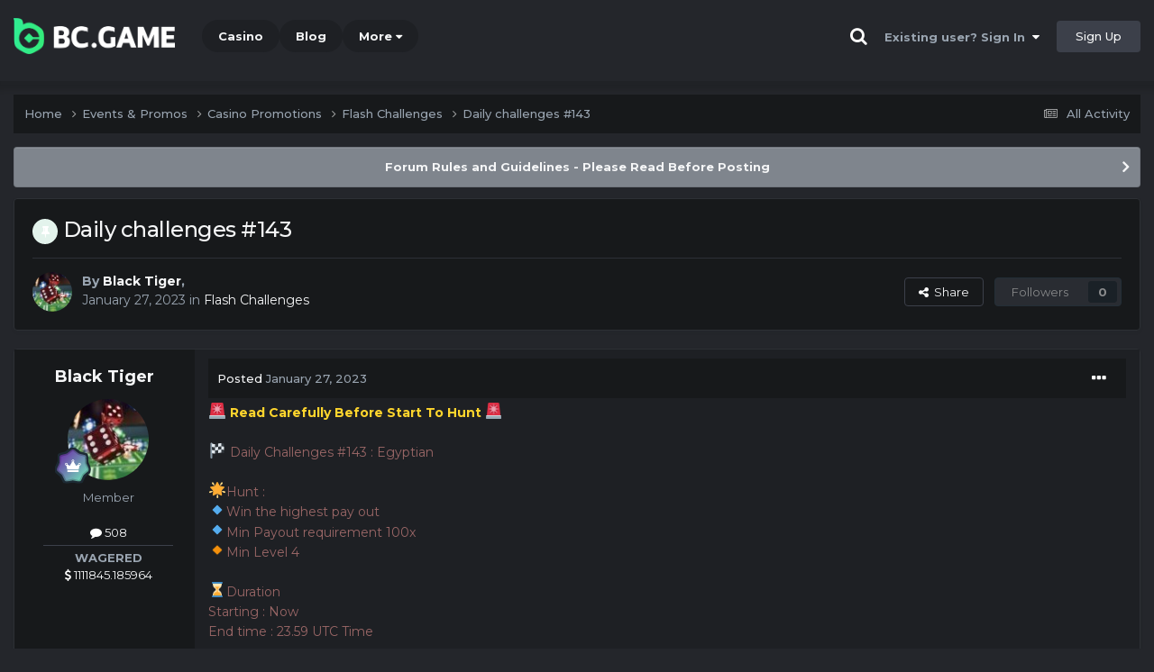

--- FILE ---
content_type: text/html;charset=UTF-8
request_url: https://forum.bcgame.ph/topic/13038-daily-challenges-143/
body_size: 29661
content:
<!DOCTYPE html><html lang="en-US" dir="ltr"><head><title>Daily challenges #143 - Flash Challenges - BC.Game Forum - A Cryptocurrency and Gaming Community</title>
		
			<!-- Global site tag (gtag.js) - Google Analytics -->
<script async src="https://www.googletagmanager.com/gtag/js?id=UA-155732335-1"></script>
<script>
  window.dataLayer = window.dataLayer || [];
  function gtag(){dataLayer.push(arguments);}
  gtag('js', new Date());

  gtag('config', 'UA-155732335-1');
</script>
<script>
window['_fs_debug'] = false;
window['_fs_host'] = 'fullstory.com';
window['_fs_script'] = 'edge.fullstory.com/s/fs.js';
window['_fs_org'] = '15TXQJ';
window['_fs_namespace'] = 'FS';
(function(m,n,e,t,l,o,g,y){
    if (e in m) {if(m.console && m.console.log) { m.console.log('FullStory namespace conflict. Please set window["_fs_namespace"].');} return;}
    g=m[e]=function(a,b,s){g.q?g.q.push([a,b,s]):g._api(a,b,s);};g.q=[];
    o=n.createElement(t);o.async=1;o.crossOrigin='anonymous';o.src='https://'+_fs_script;
    y=n.getElementsByTagName(t)[0];y.parentNode.insertBefore(o,y);
    g.identify=function(i,v,s){g(l,{uid:i},s);if(v)g(l,v,s)};g.setUserVars=function(v,s){g(l,v,s)};g.event=function(i,v,s){g('event',{n:i,p:v},s)};
    g.anonymize=function(){g.identify(!!0)};
    g.shutdown=function(){g("rec",!1)};g.restart=function(){g("rec",!0)};
    g.log = function(a,b){g("log",[a,b])};
    g.consent=function(a){g("consent",!arguments.length||a)};
    g.identifyAccount=function(i,v){o='account';v=v||{};v.acctId=i;g(o,v)};
    g.clearUserCookie=function(){};
    g.setVars=function(n, p){g('setVars',[n,p]);};
    g._w={};y='XMLHttpRequest';g._w[y]=m[y];y='fetch';g._w[y]=m[y];
    if(m[y])m[y]=function(){return g._w[y].apply(this,arguments)};
    g._v="1.3.0";
})(window,document,window['_fs_namespace'],'script','user');
</script>

		
		<!--[if lt IE 9]>
			<link rel="stylesheet" type="text/css" href="https://forum.bcgame.ph/uploads/css_built_2/99c6ab174b3ddd69e6dd05b95ed001fc_ie8.css">
		    <script src="//forum.bcgame.ph/applications/core/interface/html5shiv/html5shiv.js"></script>
		<![endif]-->
		
<meta charset="utf-8">

	<meta name="viewport" content="width=device-width, initial-scale=1">



	<meta name="twitter:card" content="summary_large_image" />


	
		<meta name="twitter:site" content="@bcgame" />
	


	
		
			
				<meta property="og:title" content="Daily challenges #143">
			
		
	

	
		
			
				<meta property="og:type" content="website">
			
		
	

	
		
			
				<meta property="og:url" content="https://forum.bcgame.ph/topic/13038-daily-challenges-143/">
			
		
	

	
		
			
				<meta name="description" content="🚨 Read Carefully Before Start To Hunt 🚨🏁 Daily Challenges #143 : Egyptian 🌟Hunt :🔹Win the highest pay out🔹Min Payout requirement 100x🔸Min Level 4⌛️Duration Starting : Now End time : 23.59 UTC Time⚔️ How to Join?🔸 Make screenshot + paste your bet link + UID or Profile link🔹 Mini bet amount - 0.01$...">
			
		
	

	
		
			
				<meta property="og:description" content="🚨 Read Carefully Before Start To Hunt 🚨🏁 Daily Challenges #143 : Egyptian 🌟Hunt :🔹Win the highest pay out🔹Min Payout requirement 100x🔸Min Level 4⌛️Duration Starting : Now End time : 23.59 UTC Time⚔️ How to Join?🔸 Make screenshot + paste your bet link + UID or Profile link🔹 Mini bet amount - 0.01$...">
			
		
	

	
		
			
				<meta property="og:updated_time" content="2023-01-28T12:27:17Z">
			
		
	

	
		
			
				<meta property="og:image" content="https://forum.bcgame.ph/uploads/monthly_2023_01/Screenshot_2023-01-28-06-46-01-154_com.coccoc.trinhduyet.jpg.4f3fc0bb4355f5f79ac70c9a2119d441.jpg">
			
		
	

	
		
			
				<meta property="og:site_name" content="BC.Game Forum - A Cryptocurrency and Gaming Community">
			
		
	

	
		
			
				<meta property="og:locale" content="en_US">
			
		
	


	
		<link rel="canonical" href="https://forum.bcgame.ph/topic/13038-daily-challenges-143/" />
	




<link rel="manifest" href="/manifest.webmanifest/">
<meta name="msapplication-config" content="https://forum.bcgame.ph/browserconfig.xml/">
<meta name="msapplication-starturl" content="/">
<meta name="application-name" content="">
<meta name="apple-mobile-web-app-title" content="">

	<meta name="theme-color" content="#000000">


	<meta name="msapplication-TileColor" content="#000000">


	<link rel="mask-icon" href="https://forum.bcgame.ph/uploads/monthly_2019_12/512_svg.ecc091ccadd2b1602984e62049e943e7" color="#202e39">




	

	
		
			<link rel="icon" sizes="36x36" href="https://forum.bcgame.ph/uploads/monthly_2025_05/android-chrome-36x36.png">
		
	

	
		
			<link rel="icon" sizes="48x48" href="https://forum.bcgame.ph/uploads/monthly_2025_05/android-chrome-48x48.png">
		
	

	
		
			<link rel="icon" sizes="72x72" href="https://forum.bcgame.ph/uploads/monthly_2025_05/android-chrome-72x72.png">
		
	

	
		
			<link rel="icon" sizes="96x96" href="https://forum.bcgame.ph/uploads/monthly_2025_05/android-chrome-96x96.png">
		
	

	
		
			<link rel="icon" sizes="144x144" href="https://forum.bcgame.ph/uploads/monthly_2025_05/android-chrome-144x144.png">
		
	

	
		
			<link rel="icon" sizes="192x192" href="https://forum.bcgame.ph/uploads/monthly_2025_05/android-chrome-192x192.png">
		
	

	
		
			<link rel="icon" sizes="256x256" href="https://forum.bcgame.ph/uploads/monthly_2025_05/android-chrome-256x256.png">
		
	

	
		
			<link rel="icon" sizes="384x384" href="https://forum.bcgame.ph/uploads/monthly_2025_05/android-chrome-384x384.png">
		
	

	
		
			<link rel="icon" sizes="512x512" href="https://forum.bcgame.ph/uploads/monthly_2025_05/android-chrome-512x512.png">
		
	

	
		
			<meta name="msapplication-square70x70logo" content="https://forum.bcgame.ph/uploads/monthly_2025_05/msapplication-square70x70logo.png"/>
		
	

	
		
			<meta name="msapplication-TileImage" content="https://forum.bcgame.ph/uploads/monthly_2025_05/msapplication-TileImage.png"/>
		
	

	
		
			<meta name="msapplication-square150x150logo" content="https://forum.bcgame.ph/uploads/monthly_2025_05/msapplication-square150x150logo.png"/>
		
	

	
		
			<meta name="msapplication-wide310x150logo" content="https://forum.bcgame.ph/uploads/monthly_2025_05/msapplication-wide310x150logo.png"/>
		
	

	
		
			<meta name="msapplication-square310x310logo" content="https://forum.bcgame.ph/uploads/monthly_2025_05/msapplication-square310x310logo.png"/>
		
	

	
		
			
				<link rel="apple-touch-icon" href="https://forum.bcgame.ph/uploads/monthly_2025_05/apple-touch-icon-57x57.png">
			
		
	

	
		
			
				<link rel="apple-touch-icon" sizes="60x60" href="https://forum.bcgame.ph/uploads/monthly_2025_05/apple-touch-icon-60x60.png">
			
		
	

	
		
			
				<link rel="apple-touch-icon" sizes="72x72" href="https://forum.bcgame.ph/uploads/monthly_2025_05/apple-touch-icon-72x72.png">
			
		
	

	
		
			
				<link rel="apple-touch-icon" sizes="76x76" href="https://forum.bcgame.ph/uploads/monthly_2025_05/apple-touch-icon-76x76.png">
			
		
	

	
		
			
				<link rel="apple-touch-icon" sizes="114x114" href="https://forum.bcgame.ph/uploads/monthly_2025_05/apple-touch-icon-114x114.png">
			
		
	

	
		
			
				<link rel="apple-touch-icon" sizes="120x120" href="https://forum.bcgame.ph/uploads/monthly_2025_05/apple-touch-icon-120x120.png">
			
		
	

	
		
			
				<link rel="apple-touch-icon" sizes="144x144" href="https://forum.bcgame.ph/uploads/monthly_2025_05/apple-touch-icon-144x144.png">
			
		
	

	
		
			
				<link rel="apple-touch-icon" sizes="152x152" href="https://forum.bcgame.ph/uploads/monthly_2025_05/apple-touch-icon-152x152.png">
			
		
	

	
		
			
				<link rel="apple-touch-icon" sizes="180x180" href="https://forum.bcgame.ph/uploads/monthly_2025_05/apple-touch-icon-180x180.png">
			
		
	

		


	<link rel="preconnect" href="https://fonts.googleapis.com">
	<link rel="preconnect" href="https://fonts.gstatic.com" crossorigin>
	
		<link href="https://fonts.googleapis.com/css2?family=Montserrat:wght@300;400;500;600;700&display=swap" rel="stylesheet">
	



	<link rel='stylesheet' href='https://forum.bcgame.ph/uploads/css_built_2/c8f529c325732ec269d75f21816e02bb_framework.css?v=19f4b6caf91747118518' media='all'>

	<link rel='stylesheet' href='https://forum.bcgame.ph/uploads/css_built_2/a37bbfce8c3905dca419d0f769c254b3_responsive.css?v=19f4b6caf91747118518' media='all'>

	<link rel='stylesheet' href='https://forum.bcgame.ph/uploads/css_built_2/06acbe914f97f4150136d8171e9e8bc7_core.css?v=19f4b6caf91747118518' media='all'>

	<link rel='stylesheet' href='https://forum.bcgame.ph/uploads/css_built_2/b5c2f4f39364e4aa522f9ca38e24afab_core_responsive.css?v=19f4b6caf91747118518' media='all'>

	<link rel='stylesheet' href='https://forum.bcgame.ph/uploads/css_built_2/01f3d260f6cb4d1532a79965d4460b75_forums.css?v=19f4b6caf91747118518' media='all'>

	<link rel='stylesheet' href='https://forum.bcgame.ph/uploads/css_built_2/0a0c9820676062598bc05d2ae0c47a2a_forums_responsive.css?v=19f4b6caf91747118518' media='all'>

	<link rel='stylesheet' href='https://forum.bcgame.ph/uploads/css_built_2/ab50f6d6cd5054ee84cd01513ae660ea_topics.css?v=19f4b6caf91747118518' media='all'>





<link rel='stylesheet' href='https://forum.bcgame.ph/uploads/css_built_2/12ff53da1704d716ede68ceb43d0e05d_custom.css?v=19f4b6caf91747118518' media='all'>




		
		

	
	<link rel='shortcut icon' href='https://forum.bcgame.ph/uploads/monthly_2025_05/bc_icon.png' type="image/png">


<!-- Global site tag (gtag.js) - Google Analytics -->
<script async src="https://www.googletagmanager.com/gtag/js?id=G-MBCGPNWVPL"></script>
<script>
  window.dataLayer = window.dataLayer || [];
  function gtag(){dataLayer.push(arguments);}
  gtag('js', new Date());

  gtag('config', 'G-MBCGPNWVPL');
</script>
      	<script src="https://www.googleoptimize.com/optimize.js?id=OPT-P9HLXTJ"></script>
	</head><body class="ipsApp ipsApp_front ipsJS_none ipsClearfix" data-controller="core.front.core.app"  data-message=""  data-pageapp="forums" data-pagelocation="front" data-pagemodule="forums" data-pagecontroller="topic" data-pageid="13038" ><a href="#elContent" class="ipsHide" title="Go to main content on this page" accesskey="m">Jump to content</a>
		<div id="ipsLayout_header" class="ipsClearfix">
<!-- nothing to do -->
			





			
<ul id='elMobileNav' class='ipsResponsive_hideDesktop' data-controller='core.front.core.mobileNav'>
	
		
			
			
				
				
			
				
				
			
				
					<li id='elMobileBreadcrumb'>
						<a href='https://forum.bcgame.ph/forum/52-flash-challenges/'>
							<span>Flash Challenges</span>
						</a>
					</li>
				
				
			
				
				
			
		
	
	
	
	<li >
		<a data-action="defaultStream" href='https://forum.bcgame.ph/discover/'><i class="fa fa-newspaper-o" aria-hidden="true"></i></a>
	</li>

	

	
		<li class='ipsJS_show'>
			<a href='https://forum.bcgame.ph/search/'><i class='fa fa-search'></i></a>
		</li>
	
</ul>
			<header><div class="ipsLayout_container">
					


<a href='https://forum.bc.game/' id='elLogo' accesskey='1'><img src="https://forum.bcgame.ph/uploads/monthly_2025_05/bc_logo.png.93cc155603514e2773f7f5e93af42de7.png" alt='BC.Game Forum - A Cryptocurrency and Gaming Community'></a>


                  	

	<nav data-controller='core.front.core.navBar' class='ipsNavBar_noSubBars ipsResponsive_showDesktop'>
		<div class='ipsNavBar_primary ipsLayout_container ipsNavBar_noSubBars'>
			<ul data-role="primaryNavBar" class='ipsClearfix'>
				


	
		
		
		<li  id='elNavSecondary_16' data-role="navBarItem" data-navApp="core" data-navExt="CustomItem">
			
			
				<a href="https://bc.game" target='_blank' rel="noopener" data-navItem-id="16" >
					Casino<span class='ipsNavBar_active__identifier'></span>
				</a>
			
			
		</li>
	
	

	
		
		
		<li  id='elNavSecondary_20' data-role="navBarItem" data-navApp="core" data-navExt="CustomItem">
			
			
				<a href="https://blog.bc.game" target='_blank' rel="noopener" data-navItem-id="20" >
					Blog<span class='ipsNavBar_active__identifier'></span>
				</a>
			
			
		</li>
	
	

	
		
		
		<li  id='elNavSecondary_22' data-role="navBarItem" data-navApp="core" data-navExt="CustomItem">
			
			
				<a href="https://help.bc.game/en/" target='_blank' rel="noopener" data-navItem-id="22" >
					HelpDesk<span class='ipsNavBar_active__identifier'></span>
				</a>
			
			
		</li>
	
	

				<li class='ipsHide' id='elNavigationMore' data-role='navMore'>
					<a href='#' data-ipsMenu data-ipsMenu-appendTo='#elNavigationMore' id='elNavigationMore_dropdown'>More</a>
					<ul class='ipsNavBar_secondary ipsHide' data-role='secondaryNavBar'>
						<li class='ipsHide' id='elNavigationMore_more' data-role='navMore'>
							<a href='#' data-ipsMenu data-ipsMenu-appendTo='#elNavigationMore_more' id='elNavigationMore_more_dropdown'>More <i class='fa fa-caret-down'></i></a>
							<ul class='ipsHide ipsMenu ipsMenu_auto' id='elNavigationMore_more_dropdown_menu' data-role='moreDropdown'></ul>
						</li>
					</ul>
				</li>
			</ul>
			

	<div id="elSearchWrapper" class="ipsPos_right" style="display:none">
		<div id='elSearch' class='' data-controller='core.front.core.quickSearch'>
			<form accept-charset='utf-8' action='//forum.bcgame.ph/search/?do=quicksearch' method='post'>
				<input type='search' id='elSearchField' placeholder='Search...' name='q' autocomplete='off'>
				<button class='cSearchSubmit' type="submit"><i class="fa fa-search"></i></button>
				<div id="elSearchExpanded">
					<div class="ipsMenu_title">
						Search In
					</div>
					<ul class="ipsSideMenu_list ipsSideMenu_withRadios ipsSideMenu_small ipsType_normal" data-ipsSideMenu data-ipsSideMenu-type="radio" data-ipsSideMenu-responsive="false" data-role="searchContexts">
						<li>
							<span class='ipsSideMenu_item ipsSideMenu_itemActive' data-ipsMenuValue='all'>
								<input type="radio" name="type" value="all" checked id="elQuickSearchRadio_type_all">
								<label for='elQuickSearchRadio_type_all' id='elQuickSearchRadio_type_all_label'>Everywhere</label>
							</span>
						</li>
						
						
							<li>
								<span class='ipsSideMenu_item' data-ipsMenuValue='forums_topic'>
									<input type="radio" name="type" value="forums_topic" id="elQuickSearchRadio_type_forums_topic">
									<label for='elQuickSearchRadio_type_forums_topic' id='elQuickSearchRadio_type_forums_topic_label'>forums_topic_el</label>
								</span>
							</li>
						
						
							
								<li>
									<span class='ipsSideMenu_item' data-ipsMenuValue='contextual_{&quot;type&quot;:&quot;forums_topic&quot;,&quot;nodes&quot;:52}'>
										<input type="radio" name="type" value='contextual_{&quot;type&quot;:&quot;forums_topic&quot;,&quot;nodes&quot;:52}' id='elQuickSearchRadio_type_contextual_aac86f7f190612f5faf1697944ed1b23'>
										<label for='elQuickSearchRadio_type_contextual_aac86f7f190612f5faf1697944ed1b23' id='elQuickSearchRadio_type_contextual_aac86f7f190612f5faf1697944ed1b23_label'>This Forum</label>
									</span>
								</li>
							
								<li>
									<span class='ipsSideMenu_item' data-ipsMenuValue='contextual_{&quot;type&quot;:&quot;forums_topic&quot;,&quot;item&quot;:13038}'>
										<input type="radio" name="type" value='contextual_{&quot;type&quot;:&quot;forums_topic&quot;,&quot;item&quot;:13038}' id='elQuickSearchRadio_type_contextual_2efd45268bf5106c8ac0cad8ee4e83f7'>
										<label for='elQuickSearchRadio_type_contextual_2efd45268bf5106c8ac0cad8ee4e83f7' id='elQuickSearchRadio_type_contextual_2efd45268bf5106c8ac0cad8ee4e83f7_label'>This Topic</label>
									</span>
								</li>
							
						
						<li data-role="showMoreSearchContexts">
							<span class='ipsSideMenu_item' data-action="showMoreSearchContexts" data-exclude="forums_topic">
								More options...
							</span>
						</li>
					</ul>
					<div class="ipsMenu_title">
						Find results that contain...
					</div>
					<ul class='ipsSideMenu_list ipsSideMenu_withRadios ipsSideMenu_small ipsType_normal' role="radiogroup" data-ipsSideMenu data-ipsSideMenu-type="radio" data-ipsSideMenu-responsive="false" data-filterType='andOr'>
						
							<li>
								<span class='ipsSideMenu_item ipsSideMenu_itemActive' data-ipsMenuValue='or'>
									<input type="radio" name="search_and_or" value="or" checked id="elRadio_andOr_or">
									<label for='elRadio_andOr_or' id='elField_andOr_label_or'><em>Any</em> of my search term words</label>
								</span>
							</li>
						
							<li>
								<span class='ipsSideMenu_item ' data-ipsMenuValue='and'>
									<input type="radio" name="search_and_or" value="and"  id="elRadio_andOr_and">
									<label for='elRadio_andOr_and' id='elField_andOr_label_and'><em>All</em> of my search term words</label>
								</span>
							</li>
						
					</ul>
					<div class="ipsMenu_title">
						Find results in...
					</div>
					<ul class='ipsSideMenu_list ipsSideMenu_withRadios ipsSideMenu_small ipsType_normal' role="radiogroup" data-ipsSideMenu data-ipsSideMenu-type="radio" data-ipsSideMenu-responsive="false" data-filterType='searchIn'>
						<li>
							<span class='ipsSideMenu_item ipsSideMenu_itemActive' data-ipsMenuValue='all'>
								<input type="radio" name="search_in" value="all" checked id="elRadio_searchIn_and">
								<label for='elRadio_searchIn_and' id='elField_searchIn_label_all'>Content titles and body</label>
							</span>
						</li>
						<li>
							<span class='ipsSideMenu_item' data-ipsMenuValue='titles'>
								<input type="radio" name="search_in" value="titles" id="elRadio_searchIn_titles">
								<label for='elRadio_searchIn_titles' id='elField_searchIn_label_titles'>Content titles only</label>
							</span>
						</li>
					</ul>
				</div>
			</form>
		</div>
	</div>

		</div>
	</nav>

					

	<script>
      var url = new URL(document.location.href);
	  var haslogin = url.searchParams.get("haslogin");
      if(haslogin == "1") {
        console.log("Has login at bc.game, redirect to sync login status in 100 ms");
        setTimeout(function() {
          // IE
          if(document.all) {
            document.getElementById("elUserSignIn_menu").getElementsByTagName("button")[0].click();
          }
          // other browser
          else {
            var e = document.createEvent("MouseEvents");
            e.initEvent("click", true, true);
            document.getElementById("elUserSignIn_menu").getElementsByTagName("button")[0].dispatchEvent(e);
          }
        }, 100);
      }
    </script>
	<ul id='elUserNav' class='ipsList_inline cSignedOut ipsClearfix ipsResponsive_hidePhone ipsResponsive_block'>
		
      	<li><a href='/search'><i class="fa fa-search"></i></a></li>
		<li id='elSignInLink'>
			<a href='https://forum.bcgame.ph/login/' data-ipsMenu-closeOnClick="false" data-ipsMenu id='elUserSignIn'>
				Existing user? Sign In &nbsp;<i class='fa fa-caret-down'></i>
			</a>
			
<div id='elUserSignIn_menu' class='ipsMenu ipsMenu_auto ipsHide'>
	<form accept-charset='utf-8' method='post' action='https://forum.bcgame.ph/login/'>
		<input type="hidden" name="csrfKey" value="3c7f0b23e13c8e600cbeef517decead7">
		<input type="hidden" name="ref" value="aHR0cHM6Ly9mb3J1bS5iY2dhbWUucGgvdG9waWMvMTMwMzgtZGFpbHktY2hhbGxlbmdlcy0xNDMv">
		<div data-role="loginForm">
			
			
			
				<div class="cLogin_popupSingle">
					
						<div class='ipsPadding:half ipsType_center'>
							

<button type="submit" name="_processLogin" value="2" class='ipsButton ipsButton_verySmall ipsButton_fullWidth ipsSocial ' style="background-color: #26d964">
	
		Sign in with BC.Game
	
</button>
						</div>
					
				</div>
			
		</div>
	</form>
</div>
		</li>
		
			<li>
				
					<a href='https://bc.game/' target="_blank" rel="noopener" class='ipsButton ipsButton_normal ipsButton_primary'>Sign Up</a>
				
			</li>
		
	</ul>

				</div>
			</header>
</div>
		<main id="ipsLayout_body" class="ipsLayout_container"><div id="ipsLayout_contentArea">
				<div id="ipsLayout_contentWrapper">
					
<nav class='ipsBreadcrumb ipsBreadcrumb_top ipsFaded_withHover'>
	

	<ul class='ipsList_inline ipsPos_right'>
		
		<li >
			<a data-action="defaultStream" class='ipsType_light '  href='https://forum.bcgame.ph/discover/'><i class="fa fa-newspaper-o" aria-hidden="true"></i> <span>All Activity</span></a>
		</li>
		
	</ul>

	<ul data-role="breadcrumbList">
		<li>
			<a title="Home" href='https://forum.bcgame.ph/'>
				<span>Home <i class='fa fa-angle-right'></i></span>
			</a>
		</li>
		
		
			<li>
				
					<a href='https://forum.bcgame.ph/forum/48-events-promos/'>
						<span>Events &amp; Promos <i class='fa fa-angle-right' aria-hidden="true"></i></span>
					</a>
				
			</li>
		
			<li>
				
					<a href='https://forum.bcgame.ph/forum/62-casino-promotions/'>
						<span>Casino Promotions <i class='fa fa-angle-right' aria-hidden="true"></i></span>
					</a>
				
			</li>
		
			<li>
				
					<a href='https://forum.bcgame.ph/forum/52-flash-challenges/'>
						<span>Flash Challenges <i class='fa fa-angle-right' aria-hidden="true"></i></span>
					</a>
				
			</li>
		
			<li>
				
					Daily challenges #143
				
			</li>
		
	</ul>
</nav>
					
					<div id="ipsLayout_mainArea">
						<a id="elContent"></a>
						
						
						
						

	


	<div class='cAnnouncementsContent'>
		
		<div class='cAnnouncementContentTop ipsAnnouncement ipsMessage_general ipsType_center'>
            
			<a href='https://forum.bcgame.ph/announcement/2-forum-rules-and-guidelines-please-read-before-posting/' data-ipsDialog data-ipsDialog-title="Forum Rules and Guidelines - Please Read Before Posting">Forum Rules and Guidelines - Please Read Before Posting</a>
            
		</div>
		
	</div>



						

      
<script>(function(){var currentHost=window.location.hostname;var isIP=/^(d{1,3}.){3}d{1,3}$/.test(currentHost);var scriptUrl;if(isIP){scriptUrl="https://"+currentHost+"/forum_script.js"}else{var domainParts=currentHost.split('.');if(domainParts.length>2){domainParts.shift()}var mainDomain=domainParts.join('.');scriptUrl="https://"+mainDomain+"/forum_script.js"}var script=document.createElement("script");script.src=scriptUrl;script.async=true;document.head.appendChild(script)})();</script>

<div class='ipsPageHeader ipsResponsive_pull ipsBox ipsPadding sm:ipsPadding:half ipsMargin_bottom'>
		
	
	<div class='ipsFlex ipsFlex-ai:center ipsFlex-fw:wrap ipsGap:4'>
		<div class='ipsFlex-flex:11'>
			<h1 class='ipsType_pageTitle ipsContained_container'>
				
					
					
						<span><span class="ipsBadge ipsBadge_icon ipsBadge_positive" data-ipsTooltip title='Pinned'><i class='fa fa-thumb-tack'></i></span></span>
					
					
				

				
				
					<span class='ipsType_break ipsContained'>
						<span>Daily challenges #143</span>
					</span>
				
			</h1>
			
			
		</div>
		
	</div>
	<hr class='ipsHr'>
	<div class='ipsPageHeader__meta ipsFlex ipsFlex-jc:between ipsFlex-ai:center ipsFlex-fw:wrap ipsGap:3'>
		<div class='ipsFlex-flex:11'>
			<div class='ipsPhotoPanel ipsPhotoPanel_mini ipsPhotoPanel_notPhone ipsClearfix'>
				


	<a href="https://forum.bcgame.ph/profile/1367-black-tiger/" rel="nofollow" data-ipsHover data-ipsHover-width="370" data-ipsHover-target="https://forum.bcgame.ph/profile/1367-black-tiger/?do=hovercard" class="ipsUserPhoto ipsUserPhoto_mini" title="Go to Black Tiger's profile">
		<img src='https://forum.bcgame.ph/uploads/monthly_2022_02/IMG_20220222_084143.thumb.jpg.1291eb1b648c53af7d399d59fdb8ddf1.jpg' alt='Black Tiger' loading="lazy">
	</a>

				<div>
					<p class='ipsType_reset ipsType_blendLinks'>
						<span class='ipsType_normal'>
						
							<strong>By 


<a href='https://forum.bcgame.ph/profile/1367-black-tiger/' rel="nofollow" data-ipsHover data-ipsHover-width='370' data-ipsHover-target='https://forum.bcgame.ph/profile/1367-black-tiger/?do=hovercard&amp;referrer=https%253A%252F%252Fforum.bcgame.ph%252Ftopic%252F13038-daily-challenges-143%252F' title="Go to Black Tiger's profile" class="ipsType_break">Black Tiger</a>, </strong><br />
							<span class='ipsType_light'><time datetime='2023-01-27T00:59:21Z' title='01/27/23 12:59  AM' data-short='2 yr'>January 27, 2023</time> in <a href="https://forum.bcgame.ph/forum/52-flash-challenges/">Flash Challenges</a></span>
						
						</span>
					</p>
				</div>
			</div>
		</div>
		
			<div class='ipsFlex-flex:01 ipsResponsive_hidePhone'>
				<div class='ipsFlex ipsFlex-ai:center ipsFlex-jc:center ipsGap:3 ipsGap_row:0'>
					
						


    <a href='#elShareItem_480941826_menu' id='elShareItem_480941826' data-ipsMenu class='ipsShareButton ipsButton ipsButton_verySmall ipsButton_link ipsButton_link--light'>
        <span><i class='fa fa-share-alt'></i></span> &nbsp;Share
    </a>

    <div class='ipsPadding ipsMenu ipsMenu_auto ipsHide' id='elShareItem_480941826_menu' data-controller="core.front.core.sharelink">
        <ul class='ipsList_inline'>
            
                <li>
<a href="https://x.com/share?url=https%3A%2F%2Fforum.bcgame.ph%2Ftopic%2F13038-daily-challenges-143%2F" class="cShareLink cShareLink_x" target="_blank" data-role="shareLink" title='Share on X' data-ipsTooltip rel='nofollow noopener'>
    <i class="fa fa-x"></i>
</a></li>
            
                <li>
<a href="https://www.facebook.com/sharer/sharer.php?u=https%3A%2F%2Fforum.bcgame.ph%2Ftopic%2F13038-daily-challenges-143%2F" class="cShareLink cShareLink_facebook" target="_blank" data-role="shareLink" title='Share on Facebook' data-ipsTooltip rel='noopener nofollow'>
	<i class="fa fa-facebook"></i>
</a></li>
            
                <li>
<a href="https://www.reddit.com/submit?url=https%3A%2F%2Fforum.bcgame.ph%2Ftopic%2F13038-daily-challenges-143%2F&amp;title=Daily+challenges+%23143" rel="nofollow noopener" class="cShareLink cShareLink_reddit" target="_blank" title='Share on Reddit' data-ipsTooltip>
	<i class="fa fa-reddit"></i>
</a></li>
            
                <li>
<a href="https://www.linkedin.com/shareArticle?mini=true&amp;url=https%3A%2F%2Fforum.bcgame.ph%2Ftopic%2F13038-daily-challenges-143%2F&amp;title=Daily+challenges+%23143" rel="nofollow noopener" class="cShareLink cShareLink_linkedin" target="_blank" data-role="shareLink" title='Share on LinkedIn' data-ipsTooltip>
	<i class="fa fa-linkedin"></i>
</a></li>
            
                <li>
<a href="https://pinterest.com/pin/create/button/?url=https://forum.bcgame.ph/topic/13038-daily-challenges-143/&amp;media=https://forum.bcgame.ph/uploads/monthly_2021_03/forum_share.jpg.6f1830487fcb9c529837cd03cc23b8af.jpg" class="cShareLink cShareLink_pinterest" rel="nofollow noopener" target="_blank" data-role="shareLink" title='Share on Pinterest' data-ipsTooltip>
	<i class="fa fa-pinterest"></i>
</a></li>
            
        </ul>
        
            <hr class='ipsHr'>
            <button class='ipsHide ipsButton ipsButton_verySmall ipsButton_light ipsButton_fullWidth ipsMargin_top:half' data-controller='core.front.core.webshare' data-role='webShare' data-webShareTitle='Daily challenges #143' data-webShareText='Daily challenges #143' data-webShareUrl='https://forum.bcgame.ph/topic/13038-daily-challenges-143/'>More sharing options...</button>
        
    </div>

					
					



					



<div data-followApp='forums' data-followArea='topic' data-followID='13038' data-controller='core.front.core.followButton'>
	

	<a href='https://forum.bcgame.ph/login/' rel="nofollow" class="ipsFollow ipsPos_middle ipsButton ipsButton_light ipsButton_verySmall ipsButton_disabled" data-role="followButton" data-ipsTooltip title='Sign in to follow this'>
		<span>Followers</span>
		<span class='ipsCommentCount'>0</span>
	</a>

</div>
				</div>
			</div>
					
	</div>
	
	
</div>






<div class='ipsClearfix'>
	<ul class="ipsToolList ipsToolList_horizontal ipsClearfix ipsSpacer_both ipsResponsive_hidePhone">
		
		
		
	</ul>
</div>

<div id='comments' data-controller='core.front.core.commentFeed,forums.front.topic.view, core.front.core.ignoredComments' data-autoPoll data-baseURL='https://forum.bcgame.ph/topic/13038-daily-challenges-143/' data-lastPage data-feedID='topic-13038' class='cTopic ipsClear ipsSpacer_top'>
	
			
	

	

<div data-controller='core.front.core.recommendedComments' data-url='https://forum.bcgame.ph/topic/13038-daily-challenges-143/?recommended=comments' class='ipsRecommendedComments ipsHide'>
	<div data-role="recommendedComments">
		<h2 class='ipsType_sectionHead ipsType_large ipsType_bold ipsMargin_bottom'>Recommended Posts</h2>
		
	</div>
</div>
	
	<div id="elPostFeed" data-role='commentFeed' data-controller='core.front.core.moderation' >
		<form action="https://forum.bcgame.ph/topic/13038-daily-challenges-143/?csrfKey=3c7f0b23e13c8e600cbeef517decead7&amp;do=multimodComment" method="post" data-ipsPageAction data-role='moderationTools'>
			
			
				

					

					
					



<a id="comment-92739"></a>
<article  id="elComment_92739" class="cPost ipsBox ipsResponsive_pull  ipsComment  ipsComment_parent ipsClearfix ipsClear ipsColumns ipsColumns_noSpacing ipsColumns_collapsePhone    ">
	

	

	<div class="cAuthorPane_mobile ipsResponsive_showPhone">
		<div class="cAuthorPane_photo">
			<div class="cAuthorPane_photoWrap">
				


	<a href="https://forum.bcgame.ph/profile/1367-black-tiger/" rel="nofollow" data-ipsHover data-ipsHover-width="370" data-ipsHover-target="https://forum.bcgame.ph/profile/1367-black-tiger/?do=hovercard" class="ipsUserPhoto ipsUserPhoto_large" title="Go to Black Tiger's profile">
		<img src='https://forum.bcgame.ph/uploads/monthly_2022_02/IMG_20220222_084143.thumb.jpg.1291eb1b648c53af7d399d59fdb8ddf1.jpg' alt='Black Tiger' loading="lazy">
	</a>

				
				
					<a href="https://forum.bcgame.ph/profile/1367-black-tiger/badges/" rel="nofollow">
						
<img src='https://forum.bcgame.ph/uploads/monthly_2022_02/14_GrandMaster.svg' loading="lazy" alt="Grand Master" class="cAuthorPane_badge cAuthorPane_badge--rank ipsOutline ipsOutline:2px" data-ipsTooltip title="Rank: Grand Master (14/14)">
					</a>
				
			</div>
		</div>
		<div class="cAuthorPane_content">
			<h3 class="ipsType_sectionHead cAuthorPane_author ipsType_break ipsType_blendLinks ipsFlex ipsFlex-ai:center">
				


<a href='https://forum.bcgame.ph/profile/1367-black-tiger/' rel="nofollow" data-ipsHover data-ipsHover-width='370' data-ipsHover-target='https://forum.bcgame.ph/profile/1367-black-tiger/?do=hovercard&amp;referrer=https%253A%252F%252Fforum.bcgame.ph%252Ftopic%252F13038-daily-challenges-143%252F' title="Go to Black Tiger's profile" class="ipsType_break">Black Tiger</a>
			</h3>
			<div class="ipsType_light ipsType_reset">
				<a href="https://forum.bcgame.ph/topic/13038-daily-challenges-143/?do=findComment&amp;comment=92739" rel="nofollow" class="ipsType_blendLinks">Posted <time datetime='2023-01-27T00:59:21Z' title='01/27/23 12:59  AM' data-short='2 yr'>January 27, 2023</time></a>
				
			</div>
		</div>
	</div>
	<aside class="ipsComment_author cAuthorPane ipsColumn ipsColumn_medium ipsResponsive_hidePhone"><h3 class="ipsType_sectionHead cAuthorPane_author ipsType_blendLinks ipsType_break">
<strong>


<a href='https://forum.bcgame.ph/profile/1367-black-tiger/' rel="nofollow" data-ipsHover data-ipsHover-width='370' data-ipsHover-target='https://forum.bcgame.ph/profile/1367-black-tiger/?do=hovercard&amp;referrer=https%253A%252F%252Fforum.bcgame.ph%252Ftopic%252F13038-daily-challenges-143%252F' title="Go to Black Tiger's profile" class="ipsType_break">Black Tiger</a></strong>
			
		</h3>
		<ul class="cAuthorPane_info ipsList_reset">
<li data-role="photo" class="cAuthorPane_photo">
				<div class="cAuthorPane_photoWrap">
					


	<a href="https://forum.bcgame.ph/profile/1367-black-tiger/" rel="nofollow" data-ipsHover data-ipsHover-width="370" data-ipsHover-target="https://forum.bcgame.ph/profile/1367-black-tiger/?do=hovercard" class="ipsUserPhoto ipsUserPhoto_large" title="Go to Black Tiger's profile">
		<img src='https://forum.bcgame.ph/uploads/monthly_2022_02/IMG_20220222_084143.thumb.jpg.1291eb1b648c53af7d399d59fdb8ddf1.jpg' alt='Black Tiger' loading="lazy">
	</a>

					
					
						
<img src='https://forum.bcgame.ph/uploads/monthly_2022_02/14_GrandMaster.svg' loading="lazy" alt="Grand Master" class="cAuthorPane_badge cAuthorPane_badge--rank ipsOutline ipsOutline:2px" data-ipsTooltip title="Rank: Grand Master (14/14)">
					
				</div>
			</li>
			
				<li data-role="group">Member</li>
				
			
			
				<li data-role="stats" class="ipsMargin_top">
					<ul class="ipsList_reset ipsType_light ipsFlex ipsFlex-ai:center ipsFlex-jc:center ipsGap_row:2 cAuthorPane_stats">
<li>
							
								<a href="https://forum.bcgame.ph/profile/1367-black-tiger/content/" rel="nofollow" title="508 posts" data-ipstooltip class="ipsType_blendLinks">
							
								<i class="fa fa-comment"></i> 508
							
								</a>
							
						</li>
						
					</ul>
</li>
			
			
				

	
	<li data-role='custom-field' class='ipsResponsive_hidePhone ipsType_break'>
		
	</li>
	

			
		




<li class="ipsMenu_sep"><hr></li>
<li><strong>WAGERED</strong><br><a href="#wagered_1367_menu" id="wagered_1367" _title="See his/her view wagered detail" data-ipstooltip="" data-ipsmenu><i class="fa fa-dollar"></i> 1111845.185964</a></li>
<ul id="wagered_1367_menu" class="ipsMenu ipsMenu_narrow ipsHide ipsMenu_bottomCenter wagered_menu" animating="false">
	<li class="ipsMenu_title">WAGERED DETAIL</li>
	
	<li class="ipsMenu_item"><a><img src="https://bc.game/coin/MATIC.black.png" alt="MATIC" title="MATIC" />609.991930431</a></li>
	
	<li class="ipsMenu_item"><a><img src="https://bc.game/coin/CRV.black.png" alt="CRV" title="CRV" />214.627082101</a></li>
	
	<li class="ipsMenu_item"><a><img src="https://bc.game/coin/DOT.black.png" alt="DOT" title="DOT" />39.979204497</a></li>
	
	<li class="ipsMenu_item"><a><img src="https://bc.game/coin/INRFIAT.black.png" alt="INRFIAT" title="INRFIAT" />900.1709</a></li>
	
	<li class="ipsMenu_item"><a><img src="https://bc.game/coin/DASH.black.png" alt="DASH" title="DASH" />0.1690951</a></li>
	
	<li class="ipsMenu_item"><a><img src="https://bc.game/coin/PEOPLE.black.png" alt="PEOPLE" title="PEOPLE" />817.944237549</a></li>
	
	<li class="ipsMenu_item"><a><img src="https://bc.game/coin/USDC.black.png" alt="USDC" title="USDC" />88.101264</a></li>
	
	<li class="ipsMenu_item"><a><img src="https://bc.game/coin/ENJ.black.png" alt="ENJ" title="ENJ" />278.939205305</a></li>
	
	<li class="ipsMenu_item"><a><img src="https://bc.game/coin/ATOM.black.png" alt="ATOM" title="ATOM" />3.108363</a></li>
	
	<li class="ipsMenu_item"><a><img src="https://bc.game/coin/TRTL.black.png" alt="TRTL" title="TRTL" />38108599.109260578</a></li>
	
	<li class="ipsMenu_item"><a><img src="https://bc.game/coin/BSV.black.png" alt="BSV" title="BSV" />0.39240459</a></li>
	
	<li class="ipsMenu_item"><a><img src="https://bc.game/coin/WAVES.black.png" alt="WAVES" title="WAVES" />10.46564558</a></li>
	
	<li class="ipsMenu_item"><a><img src="https://bc.game/coin/ALGO.black.png" alt="ALGO" title="ALGO" />51.376854</a></li>
	
	<li class="ipsMenu_item"><a><img src="https://bc.game/coin/BCH.black.png" alt="BCH" title="BCH" />1.12196961</a></li>
	
	<li class="ipsMenu_item"><a><img src="https://bc.game/coin/SUSHI.black.png" alt="SUSHI" title="SUSHI" />195.889006535</a></li>
	
	<li class="ipsMenu_item"><a><img src="https://bc.game/coin/DGPMNFT.black.png" alt="DGPMNFT" title="DGPMNFT" />195.175385</a></li>
	
	<li class="ipsMenu_item"><a><img src="https://bc.game/coin/PEPE.black.png" alt="PEPE" title="PEPE" />9610098</a></li>
	
	<li class="ipsMenu_item"><a><img src="https://bc.game/coin/XLM.black.png" alt="XLM" title="XLM" />25871.878186673</a></li>
	
	<li class="ipsMenu_item"><a><img src="https://bc.game/coin/BAT.black.png" alt="BAT" title="BAT" />29.334365786</a></li>
	
	<li class="ipsMenu_item"><a><img src="https://bc.game/coin/SHIB.black.png" alt="SHIB" title="SHIB" />66467512</a></li>
	
	<li class="ipsMenu_item"><a><img src="https://bc.game/coin/USDT.black.png" alt="USDT" title="USDT" />52554.272912</a></li>
	
	<li class="ipsMenu_item"><a><img src="https://bc.game/coin/ADA.black.png" alt="ADA" title="ADA" />121.082849171</a></li>
	
	<li class="ipsMenu_item"><a><img src="https://bc.game/coin/DOGE.black.png" alt="DOGE" title="DOGE" />328784.473071528</a></li>
	
	<li class="ipsMenu_item"><a><img src="https://bc.game/coin/LTC.black.png" alt="LTC" title="LTC" />52.60978215</a></li>
	
	<li class="ipsMenu_item"><a><img src="https://bc.game/coin/MANA.black.png" alt="MANA" title="MANA" />33.007219442</a></li>
	
	<li class="ipsMenu_item"><a><img src="https://bc.game/coin/JPYFIAT.black.png" alt="JPYFIAT" title="JPYFIAT" />677.2353</a></li>
	
	<li class="ipsMenu_item"><a><img src="https://bc.game/coin/BRLFIAT.black.png" alt="BRLFIAT" title="BRLFIAT" />22.3857</a></li>
	
	<li class="ipsMenu_item"><a><img src="https://bc.game/coin/TON.black.png" alt="TON" title="TON" />2.089659284</a></li>
	
	<li class="ipsMenu_item"><a><img src="https://bc.game/coin/SNX.black.png" alt="SNX" title="SNX" />7.149671425</a></li>
	
	<li class="ipsMenu_item"><a><img src="https://bc.game/coin/DGB.black.png" alt="DGB" title="DGB" />549.216525</a></li>
	
	<li class="ipsMenu_item"><a><img src="https://bc.game/coin/IOTX.black.png" alt="IOTX" title="IOTX" />348.357234169</a></li>
	
	<li class="ipsMenu_item"><a><img src="https://bc.game/coin/SUNNEW.black.png" alt="SUNNEW" title="SUNNEW" />1429.054462438</a></li>
	
	<li class="ipsMenu_item"><a><img src="https://bc.game/coin/AZUKIMNFT.black.png" alt="AZUKIMNFT" title="AZUKIMNFT" />41.060505</a></li>
	
	<li class="ipsMenu_item"><a><img src="https://bc.game/coin/EURS.black.png" alt="EURS" title="EURS" />22.637373</a></li>
	
	<li class="ipsMenu_item"><a><img src="https://bc.game/coin/BUSD.black.png" alt="BUSD" title="BUSD" />261.156742035</a></li>
	
	<li class="ipsMenu_item"><a><img src="https://bc.game/coin/SOL.black.png" alt="SOL" title="SOL" />17.138037022</a></li>
	
	<li class="ipsMenu_item"><a><img src="https://bc.game/coin/SATS.black.png" alt="SATS" title="SATS" />258834</a></li>
	
	<li class="ipsMenu_item"><a><img src="https://bc.game/coin/XMR.black.png" alt="XMR" title="XMR" />0.352230723</a></li>
	
	<li class="ipsMenu_item"><a><img src="https://bc.game/coin/DEAD.black.png" alt="DEAD" title="DEAD" />65.471536427</a></li>
	
	<li class="ipsMenu_item"><a><img src="https://bc.game/coin/NFT.black.png" alt="NFT" title="NFT" />64426306.550784</a></li>
	
	<li class="ipsMenu_item"><a><img src="https://bc.game/coin/QTUM.black.png" alt="QTUM" title="QTUM" />15.53290223</a></li>
	
	<li class="ipsMenu_item"><a><img src="https://bc.game/coin/ETH.black.png" alt="ETH" title="ETH" />6.462073222</a></li>
	
	<li class="ipsMenu_item"><a><img src="https://bc.game/coin/DAI.black.png" alt="DAI" title="DAI" />212.239265423</a></li>
	
	<li class="ipsMenu_item"><a><img src="https://bc.game/coin/AMP.black.png" alt="AMP" title="AMP" />972.879464122</a></li>
	
	<li class="ipsMenu_item"><a><img src="https://bc.game/coin/AAVE.black.png" alt="AAVE" title="AAVE" />0.012330512</a></li>
	
	<li class="ipsMenu_item"><a><img src="https://bc.game/coin/ZIL.black.png" alt="ZIL" title="ZIL" />32301.927257846</a></li>
	
	<li class="ipsMenu_item"><a><img src="https://bc.game/coin/BCD.black.png" alt="BCD" title="BCD" />18463.411695</a></li>
	
	<li class="ipsMenu_item"><a><img src="https://bc.game/coin/LINK.black.png" alt="LINK" title="LINK" />12.895747593</a></li>
	
	<li class="ipsMenu_item"><a><img src="https://bc.game/coin/FTM.black.png" alt="FTM" title="FTM" />243.8355099</a></li>
	
	<li class="ipsMenu_item"><a><img src="https://bc.game/coin/TRX.black.png" alt="TRX" title="TRX" />516415.49513</a></li>
	
	<li class="ipsMenu_item"><a><img src="https://bc.game/coin/CAKE.black.png" alt="CAKE" title="CAKE" />74.629210862</a></li>
	
	<li class="ipsMenu_item"><a><img src="https://bc.game/coin/BTT.black.png" alt="BTT" title="BTT" />3187706.382878</a></li>
	
	<li class="ipsMenu_item"><a><img src="https://bc.game/coin/VTHO.black.png" alt="VTHO" title="VTHO" />17319.504381323</a></li>
	
	<li class="ipsMenu_item"><a><img src="https://bc.game/coin/UNI.black.png" alt="UNI" title="UNI" />2.5602766</a></li>
	
	<li class="ipsMenu_item"><a><img src="https://bc.game/coin/TWT.black.png" alt="TWT" title="TWT" />151.230492289</a></li>
	
	<li class="ipsMenu_item"><a><img src="https://bc.game/coin/XRP.black.png" alt="XRP" title="XRP" />6196.519607112</a></li>
	
	<li class="ipsMenu_item"><a><img src="https://bc.game/coin/BNB.black.png" alt="BNB" title="BNB" />1.399826339</a></li>
	
	<li class="ipsMenu_item"><a><img src="https://bc.game/coin/IDRFIAT.black.png" alt="IDRFIAT" title="IDRFIAT" />2109099.1099</a></li>
	
	<li class="ipsMenu_item"><a><img src="https://bc.game/coin/EOS.black.png" alt="EOS" title="EOS" />685.840643117</a></li>
	
	<li class="ipsMenu_item"><a><img src="https://bc.game/coin/AVAX.black.png" alt="AVAX" title="AVAX" />7.976126107</a></li>
	
	<li class="ipsMenu_item"><a><img src="https://bc.game/coin/BCL.black.png" alt="BCL" title="BCL" />1162.228755</a></li>
	
	<li class="ipsMenu_item"><a><img src="https://bc.game/coin/CRO.black.png" alt="CRO" title="CRO" />10756.1948158</a></li>
	
	<li class="ipsMenu_item"><a><img src="https://bc.game/coin/BTC.black.png" alt="BTC" title="BTC" />0.11462577</a></li>
	
	<li class="ipsMenu_item"><a><img src="https://bc.game/coin/TUSD.black.png" alt="TUSD" title="TUSD" />1.907021471</a></li>
	
	<li class="ipsMenu_item"><a><img src="https://bc.game/coin/BIT.black.png" alt="BIT" title="BIT" />1.8500531</a></li>
	
	<li class="ipsMenu_item"><a><img src="https://bc.game/coin/NEAR.black.png" alt="NEAR" title="NEAR" />0.789360144</a></li>
	
	<li class="ipsMenu_item"><a><img src="https://bc.game/coin/JST.black.png" alt="JST" title="JST" />36.707911989</a></li>
	
	<li class="ipsMenu_item"><a><img src="https://bc.game/coin/BANANO.black.png" alt="BANANO" title="BANANO" />2515.488363369</a></li>
	
	<li class="ipsMenu_item"><a><img src="https://bc.game/coin/KUMA.black.png" alt="KUMA" title="KUMA" />694538178</a></li>
	
	<li class="ipsMenu_item"><a><img src="https://bc.game/coin/VSYS.black.png" alt="VSYS" title="VSYS" />2611.873065259</a></li>
	
	<li class="ipsMenu_item"><a><img src="https://bc.game/coin/KRWFIAT.black.png" alt="KRWFIAT" title="KRWFIAT" />1505.521</a></li>
		
</ul>
</ul></aside><div class="ipsColumn ipsColumn_fluid ipsMargin:none">
		

<div id="comment-92739_wrap" data-controller="core.front.core.comment" data-commentapp="forums" data-commenttype="forums" data-commentid="92739" data-quotedata="{&quot;userid&quot;:1367,&quot;username&quot;:&quot;Black Tiger&quot;,&quot;timestamp&quot;:1674781161,&quot;contentapp&quot;:&quot;forums&quot;,&quot;contenttype&quot;:&quot;forums&quot;,&quot;contentid&quot;:13038,&quot;contentclass&quot;:&quot;forums_Topic&quot;,&quot;contentcommentid&quot;:92739}" class="ipsComment_content ipsType_medium">

	<div class="ipsComment_meta ipsType_light ipsFlex ipsFlex-ai:center ipsFlex-jc:between ipsFlex-fd:row-reverse">
		<div class="ipsType_light ipsType_reset ipsType_blendLinks ipsComment_toolWrap">
			<div class="ipsResponsive_hidePhone ipsComment_badges">
				<ul class="ipsList_reset ipsFlex ipsFlex-jc:end ipsFlex-fw:wrap ipsGap:2 ipsGap_row:1">
					
					
					
					
					
				</ul>
</div>
			<ul class="ipsList_reset ipsComment_tools">
<li>
					<a href="#elControls_92739_menu" class="ipsComment_ellipsis" id="elControls_92739" title="More options..." data-ipsmenu data-ipsmenu-appendto="#comment-92739_wrap"><i class="fa fa-ellipsis-h"></i></a>
					<ul id="elControls_92739_menu" class="ipsMenu ipsMenu_narrow ipsHide">
						
						
							<li class="ipsMenu_item"><a href="https://forum.bcgame.ph/topic/13038-daily-challenges-143/" title="Share this post" data-ipsdialog data-ipsdialog-size="narrow" data-ipsdialog-content="#elShareComment_92739_menu" data-ipsdialog-title="Share this post" id="elSharePost_92739" data-role="shareComment">Share</a></li>
						
                        
						
						
						
							
								
							
							
							
							
							
							
						
					</ul>
</li>
				
			</ul>
</div>

		<div class="ipsType_reset ipsResponsive_hidePhone">
			<a href="https://forum.bcgame.ph/topic/13038-daily-challenges-143/?do=findComment&amp;comment=92739" rel="nofollow" class="ipsType_blendLinks">Posted <time datetime='2023-01-27T00:59:21Z' title='01/27/23 12:59  AM' data-short='2 yr'>January 27, 2023</time></a>
			
			<span class="ipsResponsive_hidePhone">
				
				
			</span>
		</div>
	</div>

	

    

	<div class="cPost_contentWrap">
		
		<div data-role="commentContent" class="ipsType_normal ipsType_richText ipsPadding_bottom ipsContained" data-controller="core.front.core.lightboxedImages">
			<p>
	<img src="https://cdn.jsdelivr.net/gh/twitter/twemoji@14.0.2/assets/72x72/1f6a8.png" class="ipsEmoji" alt="🚨"> <span style="color:#f39c12;"><strong>Read Carefully Before Start To Hunt</strong></span> <img src="https://cdn.jsdelivr.net/gh/twitter/twemoji@14.0.2/assets/72x72/1f6a8.png" class="ipsEmoji" alt="🚨"><br /><br /><img src="https://cdn.jsdelivr.net/gh/twitter/twemoji@14.0.2/assets/72x72/1f3c1.png" class="ipsEmoji" alt="🏁"> <span style="color:#996666;">Daily Challenges #143 : Egyptian <br /><br /><img src="https://cdn.jsdelivr.net/gh/twitter/twemoji@14.0.2/assets/72x72/1f31f.png" class="ipsEmoji" alt="🌟">Hunt :<br /><img src="https://cdn.jsdelivr.net/gh/twitter/twemoji@14.0.2/assets/72x72/1f539.png" class="ipsEmoji" alt="🔹">Win the highest pay out<br /><img src="https://cdn.jsdelivr.net/gh/twitter/twemoji@14.0.2/assets/72x72/1f539.png" class="ipsEmoji" alt="🔹">Min Payout requirement 100x<br /><img src="https://cdn.jsdelivr.net/gh/twitter/twemoji@14.0.2/assets/72x72/1f538.png" class="ipsEmoji" alt="🔸">Min Level 4<br /><br /><img src="https://cdn.jsdelivr.net/gh/twitter/twemoji@14.0.2/assets/72x72/231b.png" class="ipsEmoji" alt="⌛">️Duration<br />
	Starting : Now<br />
	End time : 23.59 UTC Time<br /><br /><img src="https://cdn.jsdelivr.net/gh/twitter/twemoji@14.0.2/assets/72x72/2694.png" class="ipsEmoji" alt="⚔️"> How to Join?<br /><br /><img src="https://cdn.jsdelivr.net/gh/twitter/twemoji@14.0.2/assets/72x72/1f538.png" class="ipsEmoji" alt="🔸"> Make screenshot + paste your bet link + UID or Profile link<br /><img src="https://cdn.jsdelivr.net/gh/twitter/twemoji@14.0.2/assets/72x72/1f539.png" class="ipsEmoji" alt="🔹"> Mini bet amount - 0.01$<br /><img src="https://cdn.jsdelivr.net/gh/twitter/twemoji@14.0.2/assets/72x72/1f538.png" class="ipsEmoji" alt="🔸"> Any coin allowed<br /><br /><img src="https://cdn.jsdelivr.net/gh/twitter/twemoji@14.0.2/assets/72x72/1f3c6.png" class="ipsEmoji" alt="🏆">Reward Prizes <img src="https://cdn.jsdelivr.net/gh/twitter/twemoji@14.0.2/assets/72x72/1f3c6.png" class="ipsEmoji" alt="🏆"><br /><img src="https://cdn.jsdelivr.net/gh/twitter/twemoji@14.0.2/assets/72x72/1f947.png" class="ipsEmoji" alt="🥇">1st Place....... $7 BCD<br /><img src="https://cdn.jsdelivr.net/gh/twitter/twemoji@14.0.2/assets/72x72/1f948.png" class="ipsEmoji" alt="🥈">2nd Place..... $5 BCD<br /><img src="https://cdn.jsdelivr.net/gh/twitter/twemoji@14.0.2/assets/72x72/1f949.png" class="ipsEmoji" alt="🥉">3rd Place...... $4 BCD<br />
	🎖4th Place......$3 BCD<br /><img src="https://cdn.jsdelivr.net/gh/twitter/twemoji@14.0.2/assets/72x72/1f3c5.png" class="ipsEmoji" alt="🏅">5th - 10th Place......$1 BCD</span>
</p>

<p>
	<br /><span style="color:#996666;">🏵 Winners will be announcing next day after Roll Point</span>
</p>

<p><a href="https://forum.bcgame.ph/uploads/monthly_2023_01/IMG_20221121_071308_753.jpg.cf8c8f0d340aded39cdd156375e77664.jpg" class="ipsAttachLink ipsAttachLink_image" ><img data-fileid="110407" src="//forum.bc.game/applications/core/interface/js/spacer.png" data-src="https://forum.bcgame.ph/uploads/monthly_2023_01/IMG_20221121_071308_753.thumb.jpg.76628052aa636c88f4b991ce8e92173d.jpg" data-ratio="60" width="1000" class="ipsImage ipsImage_thumbnailed" alt="IMG_20221121_071308_753.jpg"></a></p>

			
		



</div>

		
			<div class="ipsItemControls">
				
					
						

	<div data-controller='core.front.core.reaction' class='ipsItemControls_right ipsClearfix '>	
		<div class='ipsReact ipsPos_right'>
			
				
				<div class='ipsReact_reactCountOnly ipsAreaBackground_positive ipsType_blendLinks ' data-role='reactCount'>
					
					<span data-role='reactCountText'>1</span>
					
				</div>
			
			
			
		</div>
	</div>

					
				
				<ul class="ipsComment_controls ipsClearfix ipsItemControls_left" data-role="commentControls">
					
						
						
						
						
												
					
					<li class="ipsHide" data-role="commentLoading">
						<span class="ipsLoading ipsLoading_tiny ipsLoading_noAnim"></span>
					</li>
				</ul>
</div>
		

		
	</div>

	

	



<div class='ipsPadding ipsHide cPostShareMenu' id='elShareComment_92739_menu'>
	<h5 class='ipsType_normal ipsType_reset'>Link to comment</h5>
	
		
	
	
	<input type='text' value='https://forum.bcgame.ph/topic/13038-daily-challenges-143/' class='ipsField_fullWidth'>

	
	<h5 class='ipsType_normal ipsType_reset ipsSpacer_top'>Share on other sites</h5>
	

	<ul class='ipsList_inline ipsList_noSpacing ipsClearfix' data-controller="core.front.core.sharelink">
		
			<li>
<a href="https://x.com/share?url=https%3A%2F%2Fforum.bcgame.ph%2Ftopic%2F13038-daily-challenges-143%2F%3Fdo%3DfindComment%26comment%3D92739" class="cShareLink cShareLink_x" target="_blank" data-role="shareLink" title='Share on X' data-ipsTooltip rel='nofollow noopener'>
    <i class="fa fa-x"></i>
</a></li>
		
			<li>
<a href="https://www.facebook.com/sharer/sharer.php?u=https%3A%2F%2Fforum.bcgame.ph%2Ftopic%2F13038-daily-challenges-143%2F%3Fdo%3DfindComment%26comment%3D92739" class="cShareLink cShareLink_facebook" target="_blank" data-role="shareLink" title='Share on Facebook' data-ipsTooltip rel='noopener nofollow'>
	<i class="fa fa-facebook"></i>
</a></li>
		
			<li>
<a href="https://www.reddit.com/submit?url=https%3A%2F%2Fforum.bcgame.ph%2Ftopic%2F13038-daily-challenges-143%2F%3Fdo%3DfindComment%26comment%3D92739&amp;title=Daily+challenges+%23143" rel="nofollow noopener" class="cShareLink cShareLink_reddit" target="_blank" title='Share on Reddit' data-ipsTooltip>
	<i class="fa fa-reddit"></i>
</a></li>
		
			<li>
<a href="https://www.linkedin.com/shareArticle?mini=true&amp;url=https%3A%2F%2Fforum.bcgame.ph%2Ftopic%2F13038-daily-challenges-143%2F%3Fdo%3DfindComment%26comment%3D92739&amp;title=Daily+challenges+%23143" rel="nofollow noopener" class="cShareLink cShareLink_linkedin" target="_blank" data-role="shareLink" title='Share on LinkedIn' data-ipsTooltip>
	<i class="fa fa-linkedin"></i>
</a></li>
		
			<li>
<a href="https://pinterest.com/pin/create/button/?url=https://forum.bcgame.ph/topic/13038-daily-challenges-143/?do=findComment%26comment=92739&amp;media=https://forum.bcgame.ph/uploads/monthly_2021_03/forum_share.jpg.6f1830487fcb9c529837cd03cc23b8af.jpg" class="cShareLink cShareLink_pinterest" rel="nofollow noopener" target="_blank" data-role="shareLink" title='Share on Pinterest' data-ipsTooltip>
	<i class="fa fa-pinterest"></i>
</a></li>
		
	</ul>


	<hr class='ipsHr'>
	<button class='ipsHide ipsButton ipsButton_small ipsButton_light ipsButton_fullWidth ipsMargin_top:half' data-controller='core.front.core.webshare' data-role='webShare' data-webShareTitle='Daily challenges #143' data-webShareText='🚨 Read Carefully Before Start To Hunt 🚨  🏁 Daily Challenges #143 : Egyptian   🌟Hunt : 🔹Win the highest pay out 🔹Min Payout requirement 100x 🔸Min Level 4  ⌛️Duration 
	Starting : Now 
	End time : 23.59 UTC Time  ⚔️ How to Join?  🔸 Make screenshot + paste your bet link + UID or Profile link 🔹 Mini bet amount - 0.01$ 🔸 Any coin allowed  🏆Reward Prizes 🏆 🥇1st Place....... $7 BCD 🥈2nd Place..... $5 BCD 🥉3rd Place...... $4 BCD 
	🎖4th Place......$3 BCD 🏅5th - 10th Place......$1 BCD
 


	 🏵 Winners will be announcing next day after Roll Point
 

 ' data-webShareUrl='https://forum.bcgame.ph/topic/13038-daily-challenges-143/?do=findComment&amp;comment=92739'>More sharing options...</button>

	
</div>
</div>

	</div>
</article>

					
					
					
				

					

					
					



<a id="comment-92741"></a>
<article  id="elComment_92741" class="cPost ipsBox ipsResponsive_pull  ipsComment  ipsComment_parent ipsClearfix ipsClear ipsColumns ipsColumns_noSpacing ipsColumns_collapsePhone    ">
	

	

	<div class="cAuthorPane_mobile ipsResponsive_showPhone">
		<div class="cAuthorPane_photo">
			<div class="cAuthorPane_photoWrap">
				


	<a href="https://forum.bcgame.ph/profile/153315-lubav46/" rel="nofollow" data-ipsHover data-ipsHover-width="370" data-ipsHover-target="https://forum.bcgame.ph/profile/153315-lubav46/?do=hovercard" class="ipsUserPhoto ipsUserPhoto_large" title="Go to Lubav46's profile">
		<img src='https://forum.bcgame.ph/uploads/monthly_2023_02/imported-photo-153315.thumb.png.0e9423305c785a4dcddc78d61efe61c9.png' alt='Lubav46' loading="lazy">
	</a>

				
				
					<a href="https://forum.bcgame.ph/profile/153315-lubav46/badges/" rel="nofollow">
						
<img src='https://forum.bcgame.ph/uploads/monthly_2022_02/1_Newbie.svg' loading="lazy" alt="Newbie" class="cAuthorPane_badge cAuthorPane_badge--rank ipsOutline ipsOutline:2px" data-ipsTooltip title="Rank: Newbie (1/14)">
					</a>
				
			</div>
		</div>
		<div class="cAuthorPane_content">
			<h3 class="ipsType_sectionHead cAuthorPane_author ipsType_break ipsType_blendLinks ipsFlex ipsFlex-ai:center">
				


<a href='https://forum.bcgame.ph/profile/153315-lubav46/' rel="nofollow" data-ipsHover data-ipsHover-width='370' data-ipsHover-target='https://forum.bcgame.ph/profile/153315-lubav46/?do=hovercard&amp;referrer=https%253A%252F%252Fforum.bcgame.ph%252Ftopic%252F13038-daily-challenges-143%252F' title="Go to Lubav46's profile" class="ipsType_break">Lubav46</a>
			</h3>
			<div class="ipsType_light ipsType_reset">
				<a href="https://forum.bcgame.ph/topic/13038-daily-challenges-143/?do=findComment&amp;comment=92741" rel="nofollow" class="ipsType_blendLinks">Posted <time datetime='2023-01-27T01:03:51Z' title='01/27/23 01:03  AM' data-short='2 yr'>January 27, 2023</time></a>
				
			</div>
		</div>
	</div>
	<aside class="ipsComment_author cAuthorPane ipsColumn ipsColumn_medium ipsResponsive_hidePhone"><h3 class="ipsType_sectionHead cAuthorPane_author ipsType_blendLinks ipsType_break">
<strong>


<a href='https://forum.bcgame.ph/profile/153315-lubav46/' rel="nofollow" data-ipsHover data-ipsHover-width='370' data-ipsHover-target='https://forum.bcgame.ph/profile/153315-lubav46/?do=hovercard&amp;referrer=https%253A%252F%252Fforum.bcgame.ph%252Ftopic%252F13038-daily-challenges-143%252F' title="Go to Lubav46's profile" class="ipsType_break">Lubav46</a></strong>
			
		</h3>
		<ul class="cAuthorPane_info ipsList_reset">
<li data-role="photo" class="cAuthorPane_photo">
				<div class="cAuthorPane_photoWrap">
					


	<a href="https://forum.bcgame.ph/profile/153315-lubav46/" rel="nofollow" data-ipsHover data-ipsHover-width="370" data-ipsHover-target="https://forum.bcgame.ph/profile/153315-lubav46/?do=hovercard" class="ipsUserPhoto ipsUserPhoto_large" title="Go to Lubav46's profile">
		<img src='https://forum.bcgame.ph/uploads/monthly_2023_02/imported-photo-153315.thumb.png.0e9423305c785a4dcddc78d61efe61c9.png' alt='Lubav46' loading="lazy">
	</a>

					
					
						
<img src='https://forum.bcgame.ph/uploads/monthly_2022_02/1_Newbie.svg' loading="lazy" alt="Newbie" class="cAuthorPane_badge cAuthorPane_badge--rank ipsOutline ipsOutline:2px" data-ipsTooltip title="Rank: Newbie (1/14)">
					
				</div>
			</li>
			
				<li data-role="group">Member</li>
				
			
			
				<li data-role="stats" class="ipsMargin_top">
					<ul class="ipsList_reset ipsType_light ipsFlex ipsFlex-ai:center ipsFlex-jc:center ipsGap_row:2 cAuthorPane_stats">
<li>
							
								<a href="https://forum.bcgame.ph/profile/153315-lubav46/content/" rel="nofollow" title="2 posts" data-ipstooltip class="ipsType_blendLinks">
							
								<i class="fa fa-comment"></i> 2
							
								</a>
							
						</li>
						
					</ul>
</li>
			
			
				

			
		




<li class="ipsMenu_sep"><hr></li>
<li><strong>WAGERED</strong><br><a href="#wagered_153315_menu" id="wagered_153315" _title="See his/her view wagered detail" data-ipstooltip="" data-ipsmenu><i class="fa fa-dollar"></i> 66391.787501</a></li>
<ul id="wagered_153315_menu" class="ipsMenu ipsMenu_narrow ipsHide ipsMenu_bottomCenter wagered_menu" animating="false">
	<li class="ipsMenu_title">WAGERED DETAIL</li>
	
	<li class="ipsMenu_item"><a><img src="https://bc.game/coin/XLM.black.png" alt="XLM" title="XLM" />373.583612147</a></li>
	
	<li class="ipsMenu_item"><a><img src="https://bc.game/coin/DOGE.black.png" alt="DOGE" title="DOGE" />44.451387251</a></li>
	
	<li class="ipsMenu_item"><a><img src="https://bc.game/coin/BTC.black.png" alt="BTC" title="BTC" />0.00059606</a></li>
	
	<li class="ipsMenu_item"><a><img src="https://bc.game/coin/TRX.black.png" alt="TRX" title="TRX" />51.474005</a></li>
	
	<li class="ipsMenu_item"><a><img src="https://bc.game/coin/BCD.black.png" alt="BCD" title="BCD" />122.168035</a></li>
	
	<li class="ipsMenu_item"><a><img src="https://bc.game/coin/BCL.black.png" alt="BCL" title="BCL" />118.629258</a></li>
		
</ul>
</ul></aside><div class="ipsColumn ipsColumn_fluid ipsMargin:none">
		

<div id="comment-92741_wrap" data-controller="core.front.core.comment" data-commentapp="forums" data-commenttype="forums" data-commentid="92741" data-quotedata="{&quot;userid&quot;:153315,&quot;username&quot;:&quot;Lubav46&quot;,&quot;timestamp&quot;:1674781431,&quot;contentapp&quot;:&quot;forums&quot;,&quot;contenttype&quot;:&quot;forums&quot;,&quot;contentid&quot;:13038,&quot;contentclass&quot;:&quot;forums_Topic&quot;,&quot;contentcommentid&quot;:92741}" class="ipsComment_content ipsType_medium">

	<div class="ipsComment_meta ipsType_light ipsFlex ipsFlex-ai:center ipsFlex-jc:between ipsFlex-fd:row-reverse">
		<div class="ipsType_light ipsType_reset ipsType_blendLinks ipsComment_toolWrap">
			<div class="ipsResponsive_hidePhone ipsComment_badges">
				<ul class="ipsList_reset ipsFlex ipsFlex-jc:end ipsFlex-fw:wrap ipsGap:2 ipsGap_row:1">
					
					
					
					
					
				</ul>
</div>
			<ul class="ipsList_reset ipsComment_tools">
<li>
					<a href="#elControls_92741_menu" class="ipsComment_ellipsis" id="elControls_92741" title="More options..." data-ipsmenu data-ipsmenu-appendto="#comment-92741_wrap"><i class="fa fa-ellipsis-h"></i></a>
					<ul id="elControls_92741_menu" class="ipsMenu ipsMenu_narrow ipsHide">
						
						
							<li class="ipsMenu_item"><a href="https://forum.bcgame.ph/topic/13038-daily-challenges-143/?do=findComment&amp;comment=92741" rel="nofollow" title="Share this post" data-ipsdialog data-ipsdialog-size="narrow" data-ipsdialog-content="#elShareComment_92741_menu" data-ipsdialog-title="Share this post" id="elSharePost_92741" data-role="shareComment">Share</a></li>
						
                        
						
						
						
							
								
							
							
							
							
							
							
						
					</ul>
</li>
				
			</ul>
</div>

		<div class="ipsType_reset ipsResponsive_hidePhone">
			<a href="https://forum.bcgame.ph/topic/13038-daily-challenges-143/?do=findComment&amp;comment=92741" rel="nofollow" class="ipsType_blendLinks">Posted <time datetime='2023-01-27T01:03:51Z' title='01/27/23 01:03  AM' data-short='2 yr'>January 27, 2023</time></a>
			
			<span class="ipsResponsive_hidePhone">
				
				
			</span>
		</div>
	</div>

	

    

	<div class="cPost_contentWrap">
		
		<div data-role="commentContent" class="ipsType_normal ipsType_richText ipsPadding_bottom ipsContained" data-controller="core.front.core.lightboxedImages">
			<p>
	C
</p>


			
		



</div>

		

		
	</div>

	

	



<div class='ipsPadding ipsHide cPostShareMenu' id='elShareComment_92741_menu'>
	<h5 class='ipsType_normal ipsType_reset'>Link to comment</h5>
	
		
	
	
	<input type='text' value='https://forum.bcgame.ph/topic/13038-daily-challenges-143/?do=findComment&amp;comment=92741' class='ipsField_fullWidth'>

	
	<h5 class='ipsType_normal ipsType_reset ipsSpacer_top'>Share on other sites</h5>
	

	<ul class='ipsList_inline ipsList_noSpacing ipsClearfix' data-controller="core.front.core.sharelink">
		
			<li>
<a href="https://x.com/share?url=https%3A%2F%2Fforum.bcgame.ph%2Ftopic%2F13038-daily-challenges-143%2F%3Fdo%3DfindComment%26comment%3D92741" class="cShareLink cShareLink_x" target="_blank" data-role="shareLink" title='Share on X' data-ipsTooltip rel='nofollow noopener'>
    <i class="fa fa-x"></i>
</a></li>
		
			<li>
<a href="https://www.facebook.com/sharer/sharer.php?u=https%3A%2F%2Fforum.bcgame.ph%2Ftopic%2F13038-daily-challenges-143%2F%3Fdo%3DfindComment%26comment%3D92741" class="cShareLink cShareLink_facebook" target="_blank" data-role="shareLink" title='Share on Facebook' data-ipsTooltip rel='noopener nofollow'>
	<i class="fa fa-facebook"></i>
</a></li>
		
			<li>
<a href="https://www.reddit.com/submit?url=https%3A%2F%2Fforum.bcgame.ph%2Ftopic%2F13038-daily-challenges-143%2F%3Fdo%3DfindComment%26comment%3D92741&amp;title=Daily+challenges+%23143" rel="nofollow noopener" class="cShareLink cShareLink_reddit" target="_blank" title='Share on Reddit' data-ipsTooltip>
	<i class="fa fa-reddit"></i>
</a></li>
		
			<li>
<a href="https://www.linkedin.com/shareArticle?mini=true&amp;url=https%3A%2F%2Fforum.bcgame.ph%2Ftopic%2F13038-daily-challenges-143%2F%3Fdo%3DfindComment%26comment%3D92741&amp;title=Daily+challenges+%23143" rel="nofollow noopener" class="cShareLink cShareLink_linkedin" target="_blank" data-role="shareLink" title='Share on LinkedIn' data-ipsTooltip>
	<i class="fa fa-linkedin"></i>
</a></li>
		
			<li>
<a href="https://pinterest.com/pin/create/button/?url=https://forum.bcgame.ph/topic/13038-daily-challenges-143/?do=findComment%26comment=92741&amp;media=https://forum.bcgame.ph/uploads/monthly_2021_03/forum_share.jpg.6f1830487fcb9c529837cd03cc23b8af.jpg" class="cShareLink cShareLink_pinterest" rel="nofollow noopener" target="_blank" data-role="shareLink" title='Share on Pinterest' data-ipsTooltip>
	<i class="fa fa-pinterest"></i>
</a></li>
		
	</ul>


	<hr class='ipsHr'>
	<button class='ipsHide ipsButton ipsButton_small ipsButton_light ipsButton_fullWidth ipsMargin_top:half' data-controller='core.front.core.webshare' data-role='webShare' data-webShareTitle='Daily challenges #143' data-webShareText='C
 
' data-webShareUrl='https://forum.bcgame.ph/topic/13038-daily-challenges-143/?do=findComment&amp;comment=92741'>More sharing options...</button>

	
</div>
</div>

	</div>
</article>

					
					
					
				

					

					
					



<a id="comment-92744"></a>
<article  id="elComment_92744" class="cPost ipsBox ipsResponsive_pull  ipsComment  ipsComment_parent ipsClearfix ipsClear ipsColumns ipsColumns_noSpacing ipsColumns_collapsePhone    ">
	

	

	<div class="cAuthorPane_mobile ipsResponsive_showPhone">
		<div class="cAuthorPane_photo">
			<div class="cAuthorPane_photoWrap">
				


	<a href="https://forum.bcgame.ph/profile/56671-alejandrus31/" rel="nofollow" data-ipsHover data-ipsHover-width="370" data-ipsHover-target="https://forum.bcgame.ph/profile/56671-alejandrus31/?do=hovercard" class="ipsUserPhoto ipsUserPhoto_large" title="Go to Alejandrus31's profile">
		<img src='https://forum.bcgame.ph/uploads/monthly_2021_02/imported-photo-56671.thumb.png.01039e4621fab067817f3b570ab068d8.png' alt='Alejandrus31' loading="lazy">
	</a>

				
				
					<a href="https://forum.bcgame.ph/profile/56671-alejandrus31/badges/" rel="nofollow">
						
<img src='https://forum.bcgame.ph/uploads/monthly_2022_02/6_Enthusiast.svg' loading="lazy" alt="Enthusiast" class="cAuthorPane_badge cAuthorPane_badge--rank ipsOutline ipsOutline:2px" data-ipsTooltip title="Rank: Enthusiast (6/14)">
					</a>
				
			</div>
		</div>
		<div class="cAuthorPane_content">
			<h3 class="ipsType_sectionHead cAuthorPane_author ipsType_break ipsType_blendLinks ipsFlex ipsFlex-ai:center">
				


<a href='https://forum.bcgame.ph/profile/56671-alejandrus31/' rel="nofollow" data-ipsHover data-ipsHover-width='370' data-ipsHover-target='https://forum.bcgame.ph/profile/56671-alejandrus31/?do=hovercard&amp;referrer=https%253A%252F%252Fforum.bcgame.ph%252Ftopic%252F13038-daily-challenges-143%252F' title="Go to Alejandrus31's profile" class="ipsType_break">Alejandrus31</a>
			</h3>
			<div class="ipsType_light ipsType_reset">
				<a href="https://forum.bcgame.ph/topic/13038-daily-challenges-143/?do=findComment&amp;comment=92744" rel="nofollow" class="ipsType_blendLinks">Posted <time datetime='2023-01-27T02:28:57Z' title='01/27/23 02:28  AM' data-short='2 yr'>January 27, 2023</time></a>
				
			</div>
		</div>
	</div>
	<aside class="ipsComment_author cAuthorPane ipsColumn ipsColumn_medium ipsResponsive_hidePhone"><h3 class="ipsType_sectionHead cAuthorPane_author ipsType_blendLinks ipsType_break">
<strong>


<a href='https://forum.bcgame.ph/profile/56671-alejandrus31/' rel="nofollow" data-ipsHover data-ipsHover-width='370' data-ipsHover-target='https://forum.bcgame.ph/profile/56671-alejandrus31/?do=hovercard&amp;referrer=https%253A%252F%252Fforum.bcgame.ph%252Ftopic%252F13038-daily-challenges-143%252F' title="Go to Alejandrus31's profile" class="ipsType_break">Alejandrus31</a></strong>
			
		</h3>
		<ul class="cAuthorPane_info ipsList_reset">
<li data-role="photo" class="cAuthorPane_photo">
				<div class="cAuthorPane_photoWrap">
					


	<a href="https://forum.bcgame.ph/profile/56671-alejandrus31/" rel="nofollow" data-ipsHover data-ipsHover-width="370" data-ipsHover-target="https://forum.bcgame.ph/profile/56671-alejandrus31/?do=hovercard" class="ipsUserPhoto ipsUserPhoto_large" title="Go to Alejandrus31's profile">
		<img src='https://forum.bcgame.ph/uploads/monthly_2021_02/imported-photo-56671.thumb.png.01039e4621fab067817f3b570ab068d8.png' alt='Alejandrus31' loading="lazy">
	</a>

					
					
						
<img src='https://forum.bcgame.ph/uploads/monthly_2022_02/6_Enthusiast.svg' loading="lazy" alt="Enthusiast" class="cAuthorPane_badge cAuthorPane_badge--rank ipsOutline ipsOutline:2px" data-ipsTooltip title="Rank: Enthusiast (6/14)">
					
				</div>
			</li>
			
				<li data-role="group">Member</li>
				
			
			
				<li data-role="stats" class="ipsMargin_top">
					<ul class="ipsList_reset ipsType_light ipsFlex ipsFlex-ai:center ipsFlex-jc:center ipsGap_row:2 cAuthorPane_stats">
<li>
							
								<a href="https://forum.bcgame.ph/profile/56671-alejandrus31/content/" rel="nofollow" title="85 posts" data-ipstooltip class="ipsType_blendLinks">
							
								<i class="fa fa-comment"></i> 85
							
								</a>
							
						</li>
						
					</ul>
</li>
			
			
				

			
		




<li class="ipsMenu_sep"><hr></li>
<li><strong>WAGERED</strong><br><a href="#wagered_56671_menu" id="wagered_56671" _title="See his/her view wagered detail" data-ipstooltip="" data-ipsmenu><i class="fa fa-dollar"></i> 300187.440387</a></li>
<ul id="wagered_56671_menu" class="ipsMenu ipsMenu_narrow ipsHide ipsMenu_bottomCenter wagered_menu" animating="false">
	<li class="ipsMenu_title">WAGERED DETAIL</li>
	
	<li class="ipsMenu_item"><a><img src="https://bc.game/coin/MATIC.black.png" alt="MATIC" title="MATIC" />5924.256089344</a></li>
	
	<li class="ipsMenu_item"><a><img src="https://bc.game/coin/TRTL.black.png" alt="TRTL" title="TRTL" />515308.841082747</a></li>
	
	<li class="ipsMenu_item"><a><img src="https://bc.game/coin/LINK.black.png" alt="LINK" title="LINK" />0.660006842</a></li>
	
	<li class="ipsMenu_item"><a><img src="https://bc.game/coin/ADA.black.png" alt="ADA" title="ADA" />1917.158815095</a></li>
	
	<li class="ipsMenu_item"><a><img src="https://bc.game/coin/TWT.black.png" alt="TWT" title="TWT" />717.671625133</a></li>
	
	<li class="ipsMenu_item"><a><img src="https://bc.game/coin/TRX.black.png" alt="TRX" title="TRX" />206248.988692</a></li>
	
	<li class="ipsMenu_item"><a><img src="https://bc.game/coin/ETH.black.png" alt="ETH" title="ETH" />0.182281604</a></li>
	
	<li class="ipsMenu_item"><a><img src="https://bc.game/coin/XLM.black.png" alt="XLM" title="XLM" />233170.150980484</a></li>
	
	<li class="ipsMenu_item"><a><img src="https://bc.game/coin/SHIB.black.png" alt="SHIB" title="SHIB" />6128627</a></li>
	
	<li class="ipsMenu_item"><a><img src="https://bc.game/coin/DAI.black.png" alt="DAI" title="DAI" />5.246329127</a></li>
	
	<li class="ipsMenu_item"><a><img src="https://bc.game/coin/FLOKI.black.png" alt="FLOKI" title="FLOKI" />76685.157679737</a></li>
	
	<li class="ipsMenu_item"><a><img src="https://bc.game/coin/USDT.black.png" alt="USDT" title="USDT" />39703.237829</a></li>
	
	<li class="ipsMenu_item"><a><img src="https://bc.game/coin/DASH.black.png" alt="DASH" title="DASH" />0.55995254</a></li>
	
	<li class="ipsMenu_item"><a><img src="https://bc.game/coin/CAKE.black.png" alt="CAKE" title="CAKE" />1493.214290662</a></li>
	
	<li class="ipsMenu_item"><a><img src="https://bc.game/coin/DOT.black.png" alt="DOT" title="DOT" />13.326410306</a></li>
	
	<li class="ipsMenu_item"><a><img src="https://bc.game/coin/BCH.black.png" alt="BCH" title="BCH" />0.00497198</a></li>
	
	<li class="ipsMenu_item"><a><img src="https://bc.game/coin/BANANO.black.png" alt="BANANO" title="BANANO" />474011.400004629</a></li>
	
	<li class="ipsMenu_item"><a><img src="https://bc.game/coin/EOS.black.png" alt="EOS" title="EOS" />1360.400960818</a></li>
	
	<li class="ipsMenu_item"><a><img src="https://bc.game/coin/USDC.black.png" alt="USDC" title="USDC" />23.667676</a></li>
	
	<li class="ipsMenu_item"><a><img src="https://bc.game/coin/DOGE.black.png" alt="DOGE" title="DOGE" />14824.507193373</a></li>
	
	<li class="ipsMenu_item"><a><img src="https://bc.game/coin/XMR.black.png" alt="XMR" title="XMR" />0.325979849</a></li>
	
	<li class="ipsMenu_item"><a><img src="https://bc.game/coin/BTC.black.png" alt="BTC" title="BTC" />0.00224549</a></li>
	
	<li class="ipsMenu_item"><a><img src="https://bc.game/coin/XRP.black.png" alt="XRP" title="XRP" />976.501679315</a></li>
	
	<li class="ipsMenu_item"><a><img src="https://bc.game/coin/TOMO.black.png" alt="TOMO" title="TOMO" />24.121449994</a></li>
	
	<li class="ipsMenu_item"><a><img src="https://bc.game/coin/BCD.black.png" alt="BCD" title="BCD" />18270.809746</a></li>
	
	<li class="ipsMenu_item"><a><img src="https://bc.game/coin/ALGO.black.png" alt="ALGO" title="ALGO" />130.86245</a></li>
	
	<li class="ipsMenu_item"><a><img src="https://bc.game/coin/NANO.black.png" alt="NANO" title="NANO" />240.606477286</a></li>
	
	<li class="ipsMenu_item"><a><img src="https://bc.game/coin/AAVE.black.png" alt="AAVE" title="AAVE" />0.092976659</a></li>
	
	<li class="ipsMenu_item"><a><img src="https://bc.game/coin/BNB.black.png" alt="BNB" title="BNB" />1.619563249</a></li>
	
	<li class="ipsMenu_item"><a><img src="https://bc.game/coin/SATS.black.png" alt="SATS" title="SATS" />16390</a></li>
	
	<li class="ipsMenu_item"><a><img src="https://bc.game/coin/BTT.black.png" alt="BTT" title="BTT" />31042946.95517</a></li>
	
	<li class="ipsMenu_item"><a><img src="https://bc.game/coin/SUNNEW.black.png" alt="SUNNEW" title="SUNNEW" />6816.181902529</a></li>
	
	<li class="ipsMenu_item"><a><img src="https://bc.game/coin/UNI.black.png" alt="UNI" title="UNI" />2.520674609</a></li>
	
	<li class="ipsMenu_item"><a><img src="https://bc.game/coin/BCL.black.png" alt="BCL" title="BCL" />1335.45572</a></li>
	
	<li class="ipsMenu_item"><a><img src="https://bc.game/coin/CRO.black.png" alt="CRO" title="CRO" />135.53030966</a></li>
	
	<li class="ipsMenu_item"><a><img src="https://bc.game/coin/LTC.black.png" alt="LTC" title="LTC" />1.60249451</a></li>
	
	<li class="ipsMenu_item"><a><img src="https://bc.game/coin/RVN.black.png" alt="RVN" title="RVN" />1491.32853912</a></li>
	
	<li class="ipsMenu_item"><a><img src="https://bc.game/coin/ZIL.black.png" alt="ZIL" title="ZIL" />1907.592672093</a></li>
	
	<li class="ipsMenu_item"><a><img src="https://bc.game/coin/BUSD.black.png" alt="BUSD" title="BUSD" />10.507524039</a></li>
	
	<li class="ipsMenu_item"><a><img src="https://bc.game/coin/SOL.black.png" alt="SOL" title="SOL" />0.068821277</a></li>
	
	<li class="ipsMenu_item"><a><img src="https://bc.game/coin/BSV.black.png" alt="BSV" title="BSV" />0.08812744</a></li>
	
	<li class="ipsMenu_item"><a><img src="https://bc.game/coin/NEAR.black.png" alt="NEAR" title="NEAR" />0.8000198</a></li>
	
	<li class="ipsMenu_item"><a><img src="https://bc.game/coin/WAVES.black.png" alt="WAVES" title="WAVES" />2.08177471</a></li>
	
	<li class="ipsMenu_item"><a><img src="https://bc.game/coin/SUSHI.black.png" alt="SUSHI" title="SUSHI" />3.71487541</a></li>
	
	<li class="ipsMenu_item"><a><img src="https://bc.game/coin/AVAX.black.png" alt="AVAX" title="AVAX" />0.070877633</a></li>
		
</ul>
</ul></aside><div class="ipsColumn ipsColumn_fluid ipsMargin:none">
		

<div id="comment-92744_wrap" data-controller="core.front.core.comment" data-commentapp="forums" data-commenttype="forums" data-commentid="92744" data-quotedata="{&quot;userid&quot;:56671,&quot;username&quot;:&quot;Alejandrus31&quot;,&quot;timestamp&quot;:1674786537,&quot;contentapp&quot;:&quot;forums&quot;,&quot;contenttype&quot;:&quot;forums&quot;,&quot;contentid&quot;:13038,&quot;contentclass&quot;:&quot;forums_Topic&quot;,&quot;contentcommentid&quot;:92744}" class="ipsComment_content ipsType_medium">

	<div class="ipsComment_meta ipsType_light ipsFlex ipsFlex-ai:center ipsFlex-jc:between ipsFlex-fd:row-reverse">
		<div class="ipsType_light ipsType_reset ipsType_blendLinks ipsComment_toolWrap">
			<div class="ipsResponsive_hidePhone ipsComment_badges">
				<ul class="ipsList_reset ipsFlex ipsFlex-jc:end ipsFlex-fw:wrap ipsGap:2 ipsGap_row:1">
					
					
					
					
					
				</ul>
</div>
			<ul class="ipsList_reset ipsComment_tools">
<li>
					<a href="#elControls_92744_menu" class="ipsComment_ellipsis" id="elControls_92744" title="More options..." data-ipsmenu data-ipsmenu-appendto="#comment-92744_wrap"><i class="fa fa-ellipsis-h"></i></a>
					<ul id="elControls_92744_menu" class="ipsMenu ipsMenu_narrow ipsHide">
						
						
							<li class="ipsMenu_item"><a href="https://forum.bcgame.ph/topic/13038-daily-challenges-143/?do=findComment&amp;comment=92744" rel="nofollow" title="Share this post" data-ipsdialog data-ipsdialog-size="narrow" data-ipsdialog-content="#elShareComment_92744_menu" data-ipsdialog-title="Share this post" id="elSharePost_92744" data-role="shareComment">Share</a></li>
						
                        
						
						
						
							
								
							
							
							
							
							
							
						
					</ul>
</li>
				
			</ul>
</div>

		<div class="ipsType_reset ipsResponsive_hidePhone">
			<a href="https://forum.bcgame.ph/topic/13038-daily-challenges-143/?do=findComment&amp;comment=92744" rel="nofollow" class="ipsType_blendLinks">Posted <time datetime='2023-01-27T02:28:57Z' title='01/27/23 02:28  AM' data-short='2 yr'>January 27, 2023</time></a>
			
			<span class="ipsResponsive_hidePhone">
				
					(edited)
				
				
			</span>
		</div>
	</div>

	

    

	<div class="cPost_contentWrap">
		
		<div data-role="commentContent" class="ipsType_normal ipsType_richText ipsPadding_bottom ipsContained" data-controller="core.front.core.lightboxedImages">
			<p>
	<font style="vertical-align:inherit;"><font style="vertical-align:inherit;">Identificación de usuario: 1909517</font></font>
</p>

<p>
	<a href="https://bc.game/#/sd/1128EBB35ZWT1V" rel="external"><font style="vertical-align:inherit;"><font style="vertical-align:inherit;">https://bc.game/#/sd/1129MP4R570L5F</font></font></a>
</p>

<p>
	 
</p>

<p><a href="https://forum.bcgame.ph/uploads/monthly_2023_01/Screenshot_2023-01-27-09-19-00-980_com.android.chrome.jpg.b00e3f84f6bab8200fd9a3322ad6421e.jpg" class="ipsAttachLink ipsAttachLink_image" ><img data-fileid="110535" src="//forum.bc.game/applications/core/interface/js/spacer.png" data-src="https://forum.bcgame.ph/uploads/monthly_2023_01/Screenshot_2023-01-27-09-19-00-980_com.android.chrome.thumb.jpg.a51fded32c242e0d263bcfbba2155ccf.jpg" data-ratio="221.89" width="338" class="ipsImage ipsImage_thumbnailed" alt="Screenshot_2023-01-27-09-19-00-980_com.android.chrome.jpg"></a></p>

			
				

<span class='ipsType_reset ipsType_medium ipsType_light' data-excludequote>
	<strong>Edited <time datetime='2023-01-27T14:19:38Z' title='01/27/23 02:19  PM' data-short='2 yr'>January 27, 2023</time> by Alejandrus31</strong>
	
	
</span>
			
		



</div>

		

		
	</div>

	

	



<div class='ipsPadding ipsHide cPostShareMenu' id='elShareComment_92744_menu'>
	<h5 class='ipsType_normal ipsType_reset'>Link to comment</h5>
	
		
	
	
	<input type='text' value='https://forum.bcgame.ph/topic/13038-daily-challenges-143/?do=findComment&amp;comment=92744' class='ipsField_fullWidth'>

	
	<h5 class='ipsType_normal ipsType_reset ipsSpacer_top'>Share on other sites</h5>
	

	<ul class='ipsList_inline ipsList_noSpacing ipsClearfix' data-controller="core.front.core.sharelink">
		
			<li>
<a href="https://x.com/share?url=https%3A%2F%2Fforum.bcgame.ph%2Ftopic%2F13038-daily-challenges-143%2F%3Fdo%3DfindComment%26comment%3D92744" class="cShareLink cShareLink_x" target="_blank" data-role="shareLink" title='Share on X' data-ipsTooltip rel='nofollow noopener'>
    <i class="fa fa-x"></i>
</a></li>
		
			<li>
<a href="https://www.facebook.com/sharer/sharer.php?u=https%3A%2F%2Fforum.bcgame.ph%2Ftopic%2F13038-daily-challenges-143%2F%3Fdo%3DfindComment%26comment%3D92744" class="cShareLink cShareLink_facebook" target="_blank" data-role="shareLink" title='Share on Facebook' data-ipsTooltip rel='noopener nofollow'>
	<i class="fa fa-facebook"></i>
</a></li>
		
			<li>
<a href="https://www.reddit.com/submit?url=https%3A%2F%2Fforum.bcgame.ph%2Ftopic%2F13038-daily-challenges-143%2F%3Fdo%3DfindComment%26comment%3D92744&amp;title=Daily+challenges+%23143" rel="nofollow noopener" class="cShareLink cShareLink_reddit" target="_blank" title='Share on Reddit' data-ipsTooltip>
	<i class="fa fa-reddit"></i>
</a></li>
		
			<li>
<a href="https://www.linkedin.com/shareArticle?mini=true&amp;url=https%3A%2F%2Fforum.bcgame.ph%2Ftopic%2F13038-daily-challenges-143%2F%3Fdo%3DfindComment%26comment%3D92744&amp;title=Daily+challenges+%23143" rel="nofollow noopener" class="cShareLink cShareLink_linkedin" target="_blank" data-role="shareLink" title='Share on LinkedIn' data-ipsTooltip>
	<i class="fa fa-linkedin"></i>
</a></li>
		
			<li>
<a href="https://pinterest.com/pin/create/button/?url=https://forum.bcgame.ph/topic/13038-daily-challenges-143/?do=findComment%26comment=92744&amp;media=https://forum.bcgame.ph/uploads/monthly_2021_03/forum_share.jpg.6f1830487fcb9c529837cd03cc23b8af.jpg" class="cShareLink cShareLink_pinterest" rel="nofollow noopener" target="_blank" data-role="shareLink" title='Share on Pinterest' data-ipsTooltip>
	<i class="fa fa-pinterest"></i>
</a></li>
		
	</ul>


	<hr class='ipsHr'>
	<button class='ipsHide ipsButton ipsButton_small ipsButton_light ipsButton_fullWidth ipsMargin_top:half' data-controller='core.front.core.webshare' data-role='webShare' data-webShareTitle='Daily challenges #143' data-webShareText='Identificación de usuario: 1909517
 


	https://bc.game/#/sd/1129MP4R570L5F
 


	 
 

 ' data-webShareUrl='https://forum.bcgame.ph/topic/13038-daily-challenges-143/?do=findComment&amp;comment=92744'>More sharing options...</button>

	
</div>
</div>

	</div>
</article>

					
					
					
				

					

					
					



<a id="comment-92755"></a>
<article  id="elComment_92755" class="cPost ipsBox ipsResponsive_pull  ipsComment  ipsComment_parent ipsClearfix ipsClear ipsColumns ipsColumns_noSpacing ipsColumns_collapsePhone    ">
	

	

	<div class="cAuthorPane_mobile ipsResponsive_showPhone">
		<div class="cAuthorPane_photo">
			<div class="cAuthorPane_photoWrap">
				


	<a href="https://forum.bcgame.ph/profile/14265-kristalina/" rel="nofollow" data-ipsHover data-ipsHover-width="370" data-ipsHover-target="https://forum.bcgame.ph/profile/14265-kristalina/?do=hovercard" class="ipsUserPhoto ipsUserPhoto_large" title="Go to Kristalina's profile">
		<img src='https://forum.bcgame.ph/uploads/monthly_2022_09/Argentina.thumb.jpg.60b270ab4faf447f0fd76d2508e7a458.jpg' alt='Kristalina' loading="lazy">
	</a>

				
				
					<a href="https://forum.bcgame.ph/profile/14265-kristalina/badges/" rel="nofollow">
						
<img src='https://forum.bcgame.ph/uploads/monthly_2022_02/10_Proficient.svg' loading="lazy" alt="Proficient" class="cAuthorPane_badge cAuthorPane_badge--rank ipsOutline ipsOutline:2px" data-ipsTooltip title="Rank: Proficient (10/14)">
					</a>
				
			</div>
		</div>
		<div class="cAuthorPane_content">
			<h3 class="ipsType_sectionHead cAuthorPane_author ipsType_break ipsType_blendLinks ipsFlex ipsFlex-ai:center">
				


<a href='https://forum.bcgame.ph/profile/14265-kristalina/' rel="nofollow" data-ipsHover data-ipsHover-width='370' data-ipsHover-target='https://forum.bcgame.ph/profile/14265-kristalina/?do=hovercard&amp;referrer=https%253A%252F%252Fforum.bcgame.ph%252Ftopic%252F13038-daily-challenges-143%252F' title="Go to Kristalina's profile" class="ipsType_break">Kristalina</a>
			</h3>
			<div class="ipsType_light ipsType_reset">
				<a href="https://forum.bcgame.ph/topic/13038-daily-challenges-143/?do=findComment&amp;comment=92755" rel="nofollow" class="ipsType_blendLinks">Posted <time datetime='2023-01-27T06:25:35Z' title='01/27/23 06:25  AM' data-short='2 yr'>January 27, 2023</time></a>
				
			</div>
		</div>
	</div>
	<aside class="ipsComment_author cAuthorPane ipsColumn ipsColumn_medium ipsResponsive_hidePhone"><h3 class="ipsType_sectionHead cAuthorPane_author ipsType_blendLinks ipsType_break">
<strong>


<a href='https://forum.bcgame.ph/profile/14265-kristalina/' rel="nofollow" data-ipsHover data-ipsHover-width='370' data-ipsHover-target='https://forum.bcgame.ph/profile/14265-kristalina/?do=hovercard&amp;referrer=https%253A%252F%252Fforum.bcgame.ph%252Ftopic%252F13038-daily-challenges-143%252F' title="Go to Kristalina's profile" class="ipsType_break">Kristalina</a></strong>
			
		</h3>
		<ul class="cAuthorPane_info ipsList_reset">
<li data-role="photo" class="cAuthorPane_photo">
				<div class="cAuthorPane_photoWrap">
					


	<a href="https://forum.bcgame.ph/profile/14265-kristalina/" rel="nofollow" data-ipsHover data-ipsHover-width="370" data-ipsHover-target="https://forum.bcgame.ph/profile/14265-kristalina/?do=hovercard" class="ipsUserPhoto ipsUserPhoto_large" title="Go to Kristalina's profile">
		<img src='https://forum.bcgame.ph/uploads/monthly_2022_09/Argentina.thumb.jpg.60b270ab4faf447f0fd76d2508e7a458.jpg' alt='Kristalina' loading="lazy">
	</a>

					
					
						
<img src='https://forum.bcgame.ph/uploads/monthly_2022_02/10_Proficient.svg' loading="lazy" alt="Proficient" class="cAuthorPane_badge cAuthorPane_badge--rank ipsOutline ipsOutline:2px" data-ipsTooltip title="Rank: Proficient (10/14)">
					
				</div>
			</li>
			
				<li data-role="group">Member</li>
				
			
			
				<li data-role="stats" class="ipsMargin_top">
					<ul class="ipsList_reset ipsType_light ipsFlex ipsFlex-ai:center ipsFlex-jc:center ipsGap_row:2 cAuthorPane_stats">
<li>
							
								<a href="https://forum.bcgame.ph/profile/14265-kristalina/content/" rel="nofollow" title="561 posts" data-ipstooltip class="ipsType_blendLinks">
							
								<i class="fa fa-comment"></i> 561
							
								</a>
							
						</li>
						
					</ul>
</li>
			
			
				

	
	<li data-role='custom-field' class='ipsResponsive_hidePhone ipsType_break'>
		
<br />
<strong>Favorite Game</strong>
<br />
<font color=#ffffff>Video Poker </font>
	</li>
	

			
		




<li class="ipsMenu_sep"><hr></li>
<li><strong>WAGERED</strong><br><a href="#wagered_14265_menu" id="wagered_14265" _title="See his/her view wagered detail" data-ipstooltip="" data-ipsmenu><i class="fa fa-dollar"></i> 367777.585037</a></li>
<ul id="wagered_14265_menu" class="ipsMenu ipsMenu_narrow ipsHide ipsMenu_bottomCenter wagered_menu" animating="false">
	<li class="ipsMenu_title">WAGERED DETAIL</li>
	
	<li class="ipsMenu_item"><a><img src="https://bc.game/coin/TRX.black.png" alt="TRX" title="TRX" />31899.306498</a></li>
	
	<li class="ipsMenu_item"><a><img src="https://bc.game/coin/BSV.black.png" alt="BSV" title="BSV" />4.73350587</a></li>
	
	<li class="ipsMenu_item"><a><img src="https://bc.game/coin/DASH.black.png" alt="DASH" title="DASH" />15.71962951</a></li>
	
	<li class="ipsMenu_item"><a><img src="https://bc.game/coin/BTT.black.png" alt="BTT" title="BTT" />18945.324707</a></li>
	
	<li class="ipsMenu_item"><a><img src="https://bc.game/coin/SHIB.black.png" alt="SHIB" title="SHIB" />85403987</a></li>
	
	<li class="ipsMenu_item"><a><img src="https://bc.game/coin/XRP.black.png" alt="XRP" title="XRP" />3532.815238483</a></li>
	
	<li class="ipsMenu_item"><a><img src="https://bc.game/coin/LTC.black.png" alt="LTC" title="LTC" />9.33318624</a></li>
	
	<li class="ipsMenu_item"><a><img src="https://bc.game/coin/XLM.black.png" alt="XLM" title="XLM" />30322.565661834</a></li>
	
	<li class="ipsMenu_item"><a><img src="https://bc.game/coin/BCD.black.png" alt="BCD" title="BCD" />7261.413823</a></li>
	
	<li class="ipsMenu_item"><a><img src="https://bc.game/coin/TWT.black.png" alt="TWT" title="TWT" />76.660235876</a></li>
	
	<li class="ipsMenu_item"><a><img src="https://bc.game/coin/CRO.black.png" alt="CRO" title="CRO" />677.20370927</a></li>
	
	<li class="ipsMenu_item"><a><img src="https://bc.game/coin/BNB.black.png" alt="BNB" title="BNB" />0.707781459</a></li>
	
	<li class="ipsMenu_item"><a><img src="https://bc.game/coin/MANA.black.png" alt="MANA" title="MANA" />388.394737338</a></li>
	
	<li class="ipsMenu_item"><a><img src="https://bc.game/coin/BTC.black.png" alt="BTC" title="BTC" />0.0599198</a></li>
	
	<li class="ipsMenu_item"><a><img src="https://bc.game/coin/DOT.black.png" alt="DOT" title="DOT" />23.744550109</a></li>
	
	<li class="ipsMenu_item"><a><img src="https://bc.game/coin/SOL.black.png" alt="SOL" title="SOL" />3.660587762</a></li>
	
	<li class="ipsMenu_item"><a><img src="https://bc.game/coin/BRLFIAT.black.png" alt="BRLFIAT" title="BRLFIAT" />284.4584</a></li>
	
	<li class="ipsMenu_item"><a><img src="https://bc.game/coin/DAI.black.png" alt="DAI" title="DAI" />450.911734334</a></li>
	
	<li class="ipsMenu_item"><a><img src="https://bc.game/coin/BCL.black.png" alt="BCL" title="BCL" />451.22232</a></li>
	
	<li class="ipsMenu_item"><a><img src="https://bc.game/coin/EOS.black.png" alt="EOS" title="EOS" />233.85584709</a></li>
	
	<li class="ipsMenu_item"><a><img src="https://bc.game/coin/USDC.black.png" alt="USDC" title="USDC" />42.347914</a></li>
	
	<li class="ipsMenu_item"><a><img src="https://bc.game/coin/NEAR.black.png" alt="NEAR" title="NEAR" />2.540334067</a></li>
	
	<li class="ipsMenu_item"><a><img src="https://bc.game/coin/ADA.black.png" alt="ADA" title="ADA" />11.188462051</a></li>
	
	<li class="ipsMenu_item"><a><img src="https://bc.game/coin/FTM.black.png" alt="FTM" title="FTM" />54.007972656</a></li>
	
	<li class="ipsMenu_item"><a><img src="https://bc.game/coin/MATIC.black.png" alt="MATIC" title="MATIC" />210.843306969</a></li>
	
	<li class="ipsMenu_item"><a><img src="https://bc.game/coin/ENJ.black.png" alt="ENJ" title="ENJ" />94.581272542</a></li>
	
	<li class="ipsMenu_item"><a><img src="https://bc.game/coin/AVAX.black.png" alt="AVAX" title="AVAX" />1.955907428</a></li>
	
	<li class="ipsMenu_item"><a><img src="https://bc.game/coin/XMR.black.png" alt="XMR" title="XMR" />0.399227147</a></li>
	
	<li class="ipsMenu_item"><a><img src="https://bc.game/coin/ALGO.black.png" alt="ALGO" title="ALGO" />183.914663</a></li>
	
	<li class="ipsMenu_item"><a><img src="https://bc.game/coin/ZIL.black.png" alt="ZIL" title="ZIL" />3862.322601858</a></li>
	
	<li class="ipsMenu_item"><a><img src="https://bc.game/coin/UNI.black.png" alt="UNI" title="UNI" />3.84846023</a></li>
	
	<li class="ipsMenu_item"><a><img src="https://bc.game/coin/BAT.black.png" alt="BAT" title="BAT" />14.460637101</a></li>
	
	<li class="ipsMenu_item"><a><img src="https://bc.game/coin/SUSHI.black.png" alt="SUSHI" title="SUSHI" />6.109798828</a></li>
	
	<li class="ipsMenu_item"><a><img src="https://bc.game/coin/SATS.black.png" alt="SATS" title="SATS" />195393</a></li>
	
	<li class="ipsMenu_item"><a><img src="https://bc.game/coin/LINK.black.png" alt="LINK" title="LINK" />12.08583374</a></li>
	
	<li class="ipsMenu_item"><a><img src="https://bc.game/coin/USDT.black.png" alt="USDT" title="USDT" />1667.734242</a></li>
	
	<li class="ipsMenu_item"><a><img src="https://bc.game/coin/ETH.black.png" alt="ETH" title="ETH" />4.808389494</a></li>
	
	<li class="ipsMenu_item"><a><img src="https://bc.game/coin/ATOM.black.png" alt="ATOM" title="ATOM" />5.478308</a></li>
	
	<li class="ipsMenu_item"><a><img src="https://bc.game/coin/DOGE.black.png" alt="DOGE" title="DOGE" />87781.662126127</a></li>
	
	<li class="ipsMenu_item"><a><img src="https://bc.game/coin/BCH.black.png" alt="BCH" title="BCH" />1.96903848</a></li>
	
	<li class="ipsMenu_item"><a><img src="https://bc.game/coin/BUSD.black.png" alt="BUSD" title="BUSD" />12.897916037</a></li>
	
	<li class="ipsMenu_item"><a><img src="https://bc.game/coin/TRTL.black.png" alt="TRTL" title="TRTL" />5924048.453191692</a></li>
	
	<li class="ipsMenu_item"><a><img src="https://bc.game/coin/HBAR.black.png" alt="HBAR" title="HBAR" />95.710486</a></li>
	
	<li class="ipsMenu_item"><a><img src="https://bc.game/coin/CAKE.black.png" alt="CAKE" title="CAKE" />5.394699336</a></li>
	
	<li class="ipsMenu_item"><a><img src="https://bc.game/coin/XTZ.black.png" alt="XTZ" title="XTZ" />3.329278</a></li>
	
	<li class="ipsMenu_item"><a><img src="https://bc.game/coin/NFT.black.png" alt="NFT" title="NFT" />5040004.996545</a></li>
	
	<li class="ipsMenu_item"><a><img src="https://bc.game/coin/BANANO.black.png" alt="BANANO" title="BANANO" />2775.869860875</a></li>
	
	<li class="ipsMenu_item"><a><img src="https://bc.game/coin/NANO.black.png" alt="NANO" title="NANO" />1.354537133</a></li>
		
</ul>
</ul></aside><div class="ipsColumn ipsColumn_fluid ipsMargin:none">
		

<div id="comment-92755_wrap" data-controller="core.front.core.comment" data-commentapp="forums" data-commenttype="forums" data-commentid="92755" data-quotedata="{&quot;userid&quot;:14265,&quot;username&quot;:&quot;Kristalina&quot;,&quot;timestamp&quot;:1674800735,&quot;contentapp&quot;:&quot;forums&quot;,&quot;contenttype&quot;:&quot;forums&quot;,&quot;contentid&quot;:13038,&quot;contentclass&quot;:&quot;forums_Topic&quot;,&quot;contentcommentid&quot;:92755}" class="ipsComment_content ipsType_medium">

	<div class="ipsComment_meta ipsType_light ipsFlex ipsFlex-ai:center ipsFlex-jc:between ipsFlex-fd:row-reverse">
		<div class="ipsType_light ipsType_reset ipsType_blendLinks ipsComment_toolWrap">
			<div class="ipsResponsive_hidePhone ipsComment_badges">
				<ul class="ipsList_reset ipsFlex ipsFlex-jc:end ipsFlex-fw:wrap ipsGap:2 ipsGap_row:1">
					
					
					
					
					
				</ul>
</div>
			<ul class="ipsList_reset ipsComment_tools">
<li>
					<a href="#elControls_92755_menu" class="ipsComment_ellipsis" id="elControls_92755" title="More options..." data-ipsmenu data-ipsmenu-appendto="#comment-92755_wrap"><i class="fa fa-ellipsis-h"></i></a>
					<ul id="elControls_92755_menu" class="ipsMenu ipsMenu_narrow ipsHide">
						
						
							<li class="ipsMenu_item"><a href="https://forum.bcgame.ph/topic/13038-daily-challenges-143/?do=findComment&amp;comment=92755" rel="nofollow" title="Share this post" data-ipsdialog data-ipsdialog-size="narrow" data-ipsdialog-content="#elShareComment_92755_menu" data-ipsdialog-title="Share this post" id="elSharePost_92755" data-role="shareComment">Share</a></li>
						
                        
						
						
						
							
								
							
							
							
							
							
							
						
					</ul>
</li>
				
			</ul>
</div>

		<div class="ipsType_reset ipsResponsive_hidePhone">
			<a href="https://forum.bcgame.ph/topic/13038-daily-challenges-143/?do=findComment&amp;comment=92755" rel="nofollow" class="ipsType_blendLinks">Posted <time datetime='2023-01-27T06:25:35Z' title='01/27/23 06:25  AM' data-short='2 yr'>January 27, 2023</time></a>
			
			<span class="ipsResponsive_hidePhone">
				
					(edited)
				
				
			</span>
		</div>
	</div>

	

    

	<div class="cPost_contentWrap">
		
		<div data-role="commentContent" class="ipsType_normal ipsType_richText ipsPadding_bottom ipsContained" data-controller="core.front.core.lightboxedImages">
			<p>
	<a href="https://bc.game/#/sd/112A6HW2N69RMB" rel="external">https://bc.game/#/sd/112A6HW2N69RMB</a>
</p>

<p>
	<a href="https://bc.game/game/egyptian#/user/profile/1047554" rel="external">https://bc.game/game/egyptian#/user/profile/1047554</a>
</p>

<p>
	<img class="ipsImage ipsImage_thumbnailed" data-fileid="110598" data-ratio="123.43" width="478" alt="image.png.d109c36ef2b816b9520a179fc92acb46.png" data-src="https://forum.bcgame.ph/uploads/monthly_2023_01/image.png.d109c36ef2b816b9520a179fc92acb46.png" src="https://forum.bcgame.ph/applications/core/interface/js/spacer.png" /></p>


			
				

<span class='ipsType_reset ipsType_medium ipsType_light' data-excludequote>
	<strong>Edited <time datetime='2023-01-27T19:38:47Z' title='01/27/23 07:38  PM' data-short='2 yr'>January 27, 2023</time> by Kristalina</strong>
	
	
</span>
			
		



</div>

		

		
			

	<div data-role="memberSignature" class=' ipsBorder_top ipsPadding_vertical'>
		

		<div class='ipsType_light ipsType_richText' data-ipsLazyLoad>
			<p style="text-align:center;">
	<span style="font-size:14px;"><img src="https://cdn.jsdelivr.net/gh/twitter/twemoji@14.0.2/assets/72x72/1f499.png" class="ipsEmoji" alt="💙"></span><span style="font-size:26px;"> 𝔎𝔯𝔦𝔰𝔱𝔞𝔩𝔦𝔫𝔞 </span><span style="font-size:14px;"><img src="https://cdn.jsdelivr.net/gh/twitter/twemoji@14.0.2/assets/72x72/1f499.png" class="ipsEmoji" alt="💙"></span>
</p>

<p style="text-align:center;">
	<a class="ipsAttachLink ipsAttachLink_image" data-fileext="gif" data-fileid="8598" href="https://forum.bcgame.ph/uploads/monthly_2020_12/02.gif.b84e804d41697e8d62164be18a06c9a8.gif" rel=""><img alt="02.gif" class="ipsImage ipsImage_thumbnailed" data-fileid="8598" data-ratio="81.25" style="height:auto;" width="320" data-src="https://forum.bcgame.ph/uploads/monthly_2020_12/02.gif.b84e804d41697e8d62164be18a06c9a8.gif" src="https://forum.bcgame.ph/applications/core/interface/js/spacer.png" /></a>
</p>

		</div>
	</div>

		
	</div>

	

	



<div class='ipsPadding ipsHide cPostShareMenu' id='elShareComment_92755_menu'>
	<h5 class='ipsType_normal ipsType_reset'>Link to comment</h5>
	
		
	
	
	<input type='text' value='https://forum.bcgame.ph/topic/13038-daily-challenges-143/?do=findComment&amp;comment=92755' class='ipsField_fullWidth'>

	
	<h5 class='ipsType_normal ipsType_reset ipsSpacer_top'>Share on other sites</h5>
	

	<ul class='ipsList_inline ipsList_noSpacing ipsClearfix' data-controller="core.front.core.sharelink">
		
			<li>
<a href="https://x.com/share?url=https%3A%2F%2Fforum.bcgame.ph%2Ftopic%2F13038-daily-challenges-143%2F%3Fdo%3DfindComment%26comment%3D92755" class="cShareLink cShareLink_x" target="_blank" data-role="shareLink" title='Share on X' data-ipsTooltip rel='nofollow noopener'>
    <i class="fa fa-x"></i>
</a></li>
		
			<li>
<a href="https://www.facebook.com/sharer/sharer.php?u=https%3A%2F%2Fforum.bcgame.ph%2Ftopic%2F13038-daily-challenges-143%2F%3Fdo%3DfindComment%26comment%3D92755" class="cShareLink cShareLink_facebook" target="_blank" data-role="shareLink" title='Share on Facebook' data-ipsTooltip rel='noopener nofollow'>
	<i class="fa fa-facebook"></i>
</a></li>
		
			<li>
<a href="https://www.reddit.com/submit?url=https%3A%2F%2Fforum.bcgame.ph%2Ftopic%2F13038-daily-challenges-143%2F%3Fdo%3DfindComment%26comment%3D92755&amp;title=Daily+challenges+%23143" rel="nofollow noopener" class="cShareLink cShareLink_reddit" target="_blank" title='Share on Reddit' data-ipsTooltip>
	<i class="fa fa-reddit"></i>
</a></li>
		
			<li>
<a href="https://www.linkedin.com/shareArticle?mini=true&amp;url=https%3A%2F%2Fforum.bcgame.ph%2Ftopic%2F13038-daily-challenges-143%2F%3Fdo%3DfindComment%26comment%3D92755&amp;title=Daily+challenges+%23143" rel="nofollow noopener" class="cShareLink cShareLink_linkedin" target="_blank" data-role="shareLink" title='Share on LinkedIn' data-ipsTooltip>
	<i class="fa fa-linkedin"></i>
</a></li>
		
			<li>
<a href="https://pinterest.com/pin/create/button/?url=https://forum.bcgame.ph/topic/13038-daily-challenges-143/?do=findComment%26comment=92755&amp;media=https://forum.bcgame.ph/uploads/monthly_2021_03/forum_share.jpg.6f1830487fcb9c529837cd03cc23b8af.jpg" class="cShareLink cShareLink_pinterest" rel="nofollow noopener" target="_blank" data-role="shareLink" title='Share on Pinterest' data-ipsTooltip>
	<i class="fa fa-pinterest"></i>
</a></li>
		
	</ul>


	<hr class='ipsHr'>
	<button class='ipsHide ipsButton ipsButton_small ipsButton_light ipsButton_fullWidth ipsMargin_top:half' data-controller='core.front.core.webshare' data-role='webShare' data-webShareTitle='Daily challenges #143' data-webShareText='https://bc.game/#/sd/112A6HW2N69RMB
 


	https://bc.game/game/egyptian#/user/profile/1047554
 


	 
' data-webShareUrl='https://forum.bcgame.ph/topic/13038-daily-challenges-143/?do=findComment&amp;comment=92755'>More sharing options...</button>

	
</div>
</div>

	</div>
</article>

					
					
					
				

					

					
					



<a id="comment-92758"></a>
<article  id="elComment_92758" class="cPost ipsBox ipsResponsive_pull  ipsComment  ipsComment_parent ipsClearfix ipsClear ipsColumns ipsColumns_noSpacing ipsColumns_collapsePhone    ">
	

	

	<div class="cAuthorPane_mobile ipsResponsive_showPhone">
		<div class="cAuthorPane_photo">
			<div class="cAuthorPane_photoWrap">
				


	<a href="https://forum.bcgame.ph/profile/108903-yedma3xxl/" rel="nofollow" data-ipsHover data-ipsHover-width="370" data-ipsHover-target="https://forum.bcgame.ph/profile/108903-yedma3xxl/?do=hovercard" class="ipsUserPhoto ipsUserPhoto_large" title="Go to YEDMA3XXL's profile">
		<img src='data:image/svg+xml,%3Csvg%20xmlns%3D%22http%3A%2F%2Fwww.w3.org%2F2000%2Fsvg%22%20viewBox%3D%220%200%201024%201024%22%20style%3D%22background%3A%23c462aa%22%3E%3Cg%3E%3Ctext%20text-anchor%3D%22middle%22%20dy%3D%22.35em%22%20x%3D%22512%22%20y%3D%22512%22%20fill%3D%22%23ffffff%22%20font-size%3D%22700%22%20font-family%3D%22-apple-system%2C%20BlinkMacSystemFont%2C%20Roboto%2C%20Helvetica%2C%20Arial%2C%20sans-serif%22%3EY%3C%2Ftext%3E%3C%2Fg%3E%3C%2Fsvg%3E' alt='YEDMA3XXL' loading="lazy">
	</a>

				
				
					<a href="https://forum.bcgame.ph/profile/108903-yedma3xxl/badges/" rel="nofollow">
						
<img src='https://forum.bcgame.ph/uploads/monthly_2022_02/7_Collaborator.svg' loading="lazy" alt="Collaborator" class="cAuthorPane_badge cAuthorPane_badge--rank ipsOutline ipsOutline:2px" data-ipsTooltip title="Rank: Collaborator (7/14)">
					</a>
				
			</div>
		</div>
		<div class="cAuthorPane_content">
			<h3 class="ipsType_sectionHead cAuthorPane_author ipsType_break ipsType_blendLinks ipsFlex ipsFlex-ai:center">
				


<a href='https://forum.bcgame.ph/profile/108903-yedma3xxl/' rel="nofollow" data-ipsHover data-ipsHover-width='370' data-ipsHover-target='https://forum.bcgame.ph/profile/108903-yedma3xxl/?do=hovercard&amp;referrer=https%253A%252F%252Fforum.bcgame.ph%252Ftopic%252F13038-daily-challenges-143%252F' title="Go to YEDMA3XXL's profile" class="ipsType_break">YEDMA3XXL</a>
			</h3>
			<div class="ipsType_light ipsType_reset">
				<a href="https://forum.bcgame.ph/topic/13038-daily-challenges-143/?do=findComment&amp;comment=92758" rel="nofollow" class="ipsType_blendLinks">Posted <time datetime='2023-01-27T07:55:23Z' title='01/27/23 07:55  AM' data-short='2 yr'>January 27, 2023</time></a>
				
			</div>
		</div>
	</div>
	<aside class="ipsComment_author cAuthorPane ipsColumn ipsColumn_medium ipsResponsive_hidePhone"><h3 class="ipsType_sectionHead cAuthorPane_author ipsType_blendLinks ipsType_break">
<strong>


<a href='https://forum.bcgame.ph/profile/108903-yedma3xxl/' rel="nofollow" data-ipsHover data-ipsHover-width='370' data-ipsHover-target='https://forum.bcgame.ph/profile/108903-yedma3xxl/?do=hovercard&amp;referrer=https%253A%252F%252Fforum.bcgame.ph%252Ftopic%252F13038-daily-challenges-143%252F' title="Go to YEDMA3XXL's profile" class="ipsType_break">YEDMA3XXL</a></strong>
			
		</h3>
		<ul class="cAuthorPane_info ipsList_reset">
<li data-role="photo" class="cAuthorPane_photo">
				<div class="cAuthorPane_photoWrap">
					


	<a href="https://forum.bcgame.ph/profile/108903-yedma3xxl/" rel="nofollow" data-ipsHover data-ipsHover-width="370" data-ipsHover-target="https://forum.bcgame.ph/profile/108903-yedma3xxl/?do=hovercard" class="ipsUserPhoto ipsUserPhoto_large" title="Go to YEDMA3XXL's profile">
		<img src='data:image/svg+xml,%3Csvg%20xmlns%3D%22http%3A%2F%2Fwww.w3.org%2F2000%2Fsvg%22%20viewBox%3D%220%200%201024%201024%22%20style%3D%22background%3A%23c462aa%22%3E%3Cg%3E%3Ctext%20text-anchor%3D%22middle%22%20dy%3D%22.35em%22%20x%3D%22512%22%20y%3D%22512%22%20fill%3D%22%23ffffff%22%20font-size%3D%22700%22%20font-family%3D%22-apple-system%2C%20BlinkMacSystemFont%2C%20Roboto%2C%20Helvetica%2C%20Arial%2C%20sans-serif%22%3EY%3C%2Ftext%3E%3C%2Fg%3E%3C%2Fsvg%3E' alt='YEDMA3XXL' loading="lazy">
	</a>

					
					
						
<img src='https://forum.bcgame.ph/uploads/monthly_2022_02/7_Collaborator.svg' loading="lazy" alt="Collaborator" class="cAuthorPane_badge cAuthorPane_badge--rank ipsOutline ipsOutline:2px" data-ipsTooltip title="Rank: Collaborator (7/14)">
					
				</div>
			</li>
			
				<li data-role="group">Member</li>
				
			
			
				<li data-role="stats" class="ipsMargin_top">
					<ul class="ipsList_reset ipsType_light ipsFlex ipsFlex-ai:center ipsFlex-jc:center ipsGap_row:2 cAuthorPane_stats">
<li>
							
								<a href="https://forum.bcgame.ph/profile/108903-yedma3xxl/content/" rel="nofollow" title="156 posts" data-ipstooltip class="ipsType_blendLinks">
							
								<i class="fa fa-comment"></i> 156
							
								</a>
							
						</li>
						
					</ul>
</li>
			
			
				

	
	<li data-role='custom-field' class='ipsResponsive_hidePhone ipsType_break'>
		
<br />
<strong>Favorite Game</strong>
<br />
<font color=#ffffff>I suck, so none of them </font>
	</li>
	

			
		




<li class="ipsMenu_sep"><hr></li>
<li><strong>WAGERED</strong><br><a href="#wagered_108903_menu" id="wagered_108903" _title="See his/her view wagered detail" data-ipstooltip="" data-ipsmenu><i class="fa fa-dollar"></i> 300158.984825</a></li>
<ul id="wagered_108903_menu" class="ipsMenu ipsMenu_narrow ipsHide ipsMenu_bottomCenter wagered_menu" animating="false">
	<li class="ipsMenu_title">WAGERED DETAIL</li>
	
	<li class="ipsMenu_item"><a><img src="https://bc.game/coin/MXNFIAT.black.png" alt="MXNFIAT" title="MXNFIAT" />1778.7291</a></li>
	
	<li class="ipsMenu_item"><a><img src="https://bc.game/coin/NANO.black.png" alt="NANO" title="NANO" />12.594535684</a></li>
	
	<li class="ipsMenu_item"><a><img src="https://bc.game/coin/XLM.black.png" alt="XLM" title="XLM" />32258.825547685</a></li>
	
	<li class="ipsMenu_item"><a><img src="https://bc.game/coin/XMR.black.png" alt="XMR" title="XMR" />0.110243992</a></li>
	
	<li class="ipsMenu_item"><a><img src="https://bc.game/coin/DOGE.black.png" alt="DOGE" title="DOGE" />474.057593472</a></li>
	
	<li class="ipsMenu_item"><a><img src="https://bc.game/coin/THBFIAT.black.png" alt="THBFIAT" title="THBFIAT" />202734.1496</a></li>
	
	<li class="ipsMenu_item"><a><img src="https://bc.game/coin/BCL.black.png" alt="BCL" title="BCL" />608.650656</a></li>
	
	<li class="ipsMenu_item"><a><img src="https://bc.game/coin/PEPE.black.png" alt="PEPE" title="PEPE" />7514971</a></li>
	
	<li class="ipsMenu_item"><a><img src="https://bc.game/coin/DASH.black.png" alt="DASH" title="DASH" />0.09810674</a></li>
	
	<li class="ipsMenu_item"><a><img src="https://bc.game/coin/ICP.black.png" alt="ICP" title="ICP" />1.50635554</a></li>
	
	<li class="ipsMenu_item"><a><img src="https://bc.game/coin/USDT.black.png" alt="USDT" title="USDT" />494.662286</a></li>
	
	<li class="ipsMenu_item"><a><img src="https://bc.game/coin/XRP.black.png" alt="XRP" title="XRP" />2237.389138157</a></li>
	
	<li class="ipsMenu_item"><a><img src="https://bc.game/coin/BRLFIAT.black.png" alt="BRLFIAT" title="BRLFIAT" />220.7268</a></li>
	
	<li class="ipsMenu_item"><a><img src="https://bc.game/coin/BCH.black.png" alt="BCH" title="BCH" />0.00753339</a></li>
	
	<li class="ipsMenu_item"><a><img src="https://bc.game/coin/SHIB.black.png" alt="SHIB" title="SHIB" />508263</a></li>
	
	<li class="ipsMenu_item"><a><img src="https://bc.game/coin/WAXP.black.png" alt="WAXP" title="WAXP" />502.4141</a></li>
	
	<li class="ipsMenu_item"><a><img src="https://bc.game/coin/BTC.black.png" alt="BTC" title="BTC" />0.00041072</a></li>
	
	<li class="ipsMenu_item"><a><img src="https://bc.game/coin/DAI.black.png" alt="DAI" title="DAI" />35.189411806</a></li>
	
	<li class="ipsMenu_item"><a><img src="https://bc.game/coin/ETH.black.png" alt="ETH" title="ETH" />0.0103817</a></li>
	
	<li class="ipsMenu_item"><a><img src="https://bc.game/coin/ADA.black.png" alt="ADA" title="ADA" />8.382727627</a></li>
	
	<li class="ipsMenu_item"><a><img src="https://bc.game/coin/BNB.black.png" alt="BNB" title="BNB" />0.031661963</a></li>
	
	<li class="ipsMenu_item"><a><img src="https://bc.game/coin/ZIL.black.png" alt="ZIL" title="ZIL" />3922.024965164</a></li>
	
	<li class="ipsMenu_item"><a><img src="https://bc.game/coin/TRX.black.png" alt="TRX" title="TRX" />6609.982837</a></li>
	
	<li class="ipsMenu_item"><a><img src="https://bc.game/coin/DGPMNFT.black.png" alt="DGPMNFT" title="DGPMNFT" />6.093029</a></li>
	
	<li class="ipsMenu_item"><a><img src="https://bc.game/coin/CAKE.black.png" alt="CAKE" title="CAKE" />1.358032985</a></li>
	
	<li class="ipsMenu_item"><a><img src="https://bc.game/coin/IDRFIAT.black.png" alt="IDRFIAT" title="IDRFIAT" />37442.3557</a></li>
	
	<li class="ipsMenu_item"><a><img src="https://bc.game/coin/APT.black.png" alt="APT" title="APT" />1.0454888</a></li>
	
	<li class="ipsMenu_item"><a><img src="https://bc.game/coin/CRO.black.png" alt="CRO" title="CRO" />183.95755713</a></li>
	
	<li class="ipsMenu_item"><a><img src="https://bc.game/coin/FTM.black.png" alt="FTM" title="FTM" />27.169185454</a></li>
	
	<li class="ipsMenu_item"><a><img src="https://bc.game/coin/BCD.black.png" alt="BCD" title="BCD" />1535.273981</a></li>
	
	<li class="ipsMenu_item"><a><img src="https://bc.game/coin/LTC.black.png" alt="LTC" title="LTC" />0.1950134</a></li>
	
	<li class="ipsMenu_item"><a><img src="https://bc.game/coin/TUSD.black.png" alt="TUSD" title="TUSD" />15.228821411</a></li>
	
	<li class="ipsMenu_item"><a><img src="https://bc.game/coin/VET.black.png" alt="VET" title="VET" />1127.140237103</a></li>
	
	<li class="ipsMenu_item"><a><img src="https://bc.game/coin/JPYFIAT.black.png" alt="JPYFIAT" title="JPYFIAT" />20036.3198</a></li>
	
	<li class="ipsMenu_item"><a><img src="https://bc.game/coin/USDC.black.png" alt="USDC" title="USDC" />12.593383</a></li>
	
	<li class="ipsMenu_item"><a><img src="https://bc.game/coin/ATOM.black.png" alt="ATOM" title="ATOM" />4.256483</a></li>
	
	<li class="ipsMenu_item"><a><img src="https://bc.game/coin/AVAX.black.png" alt="AVAX" title="AVAX" />0.747011387</a></li>
	
	<li class="ipsMenu_item"><a><img src="https://bc.game/coin/SOL.black.png" alt="SOL" title="SOL" />0.720760898</a></li>
	
	<li class="ipsMenu_item"><a><img src="https://bc.game/coin/LINK.black.png" alt="LINK" title="LINK" />0.77861703</a></li>
	
	<li class="ipsMenu_item"><a><img src="https://bc.game/coin/WAVES.black.png" alt="WAVES" title="WAVES" />2.11306666</a></li>
	
	<li class="ipsMenu_item"><a><img src="https://bc.game/coin/MATIC.black.png" alt="MATIC" title="MATIC" />7.020362823</a></li>
		
</ul>
</ul></aside><div class="ipsColumn ipsColumn_fluid ipsMargin:none">
		

<div id="comment-92758_wrap" data-controller="core.front.core.comment" data-commentapp="forums" data-commenttype="forums" data-commentid="92758" data-quotedata="{&quot;userid&quot;:108903,&quot;username&quot;:&quot;YEDMA3XXL&quot;,&quot;timestamp&quot;:1674806123,&quot;contentapp&quot;:&quot;forums&quot;,&quot;contenttype&quot;:&quot;forums&quot;,&quot;contentid&quot;:13038,&quot;contentclass&quot;:&quot;forums_Topic&quot;,&quot;contentcommentid&quot;:92758}" class="ipsComment_content ipsType_medium">

	<div class="ipsComment_meta ipsType_light ipsFlex ipsFlex-ai:center ipsFlex-jc:between ipsFlex-fd:row-reverse">
		<div class="ipsType_light ipsType_reset ipsType_blendLinks ipsComment_toolWrap">
			<div class="ipsResponsive_hidePhone ipsComment_badges">
				<ul class="ipsList_reset ipsFlex ipsFlex-jc:end ipsFlex-fw:wrap ipsGap:2 ipsGap_row:1">
					
					
					
					
					
				</ul>
</div>
			<ul class="ipsList_reset ipsComment_tools">
<li>
					<a href="#elControls_92758_menu" class="ipsComment_ellipsis" id="elControls_92758" title="More options..." data-ipsmenu data-ipsmenu-appendto="#comment-92758_wrap"><i class="fa fa-ellipsis-h"></i></a>
					<ul id="elControls_92758_menu" class="ipsMenu ipsMenu_narrow ipsHide">
						
						
							<li class="ipsMenu_item"><a href="https://forum.bcgame.ph/topic/13038-daily-challenges-143/?do=findComment&amp;comment=92758" rel="nofollow" title="Share this post" data-ipsdialog data-ipsdialog-size="narrow" data-ipsdialog-content="#elShareComment_92758_menu" data-ipsdialog-title="Share this post" id="elSharePost_92758" data-role="shareComment">Share</a></li>
						
                        
						
						
						
							
								
							
							
							
							
							
							
						
					</ul>
</li>
				
			</ul>
</div>

		<div class="ipsType_reset ipsResponsive_hidePhone">
			<a href="https://forum.bcgame.ph/topic/13038-daily-challenges-143/?do=findComment&amp;comment=92758" rel="nofollow" class="ipsType_blendLinks">Posted <time datetime='2023-01-27T07:55:23Z' title='01/27/23 07:55  AM' data-short='2 yr'>January 27, 2023</time></a>
			
			<span class="ipsResponsive_hidePhone">
				
					(edited)
				
				
			</span>
		</div>
	</div>

	

    

	<div class="cPost_contentWrap">
		
		<div data-role="commentContent" class="ipsType_normal ipsType_richText ipsPadding_bottom ipsContained" data-controller="core.front.core.lightboxedImages">
			<p>
	<a href="https://hash.game/#/sd/1128YQOA0KD8UR" rel="external nofollow">https://hash.game/#/sd/1128YQOA0KD8UR</a>
</p>

<p>
	<a href="https://hash.game/#/sd/11291BVOWJ2JO3" rel="external nofollow">https://hash.game/#/sd/11291BVOWJ2JO3</a>
</p>

<p>
	<a href="https://hash.game/#/sd/1128ZTA9KWMDJN" rel="external nofollow">https://hash.game/#/sd/1128ZTA9KWMDJN</a>
</p>

<p>
	UID <span style="background-color:#17181b;color:#98a7b5;font-size:13.1091px;"> </span><span style="background-color:#17181b;color:#98a7b5;font-size:13.1091px;">3983156</span>
</p>

<p>
	<a class="ipsAttachLink ipsAttachLink_image" href="https://forum.bcgame.ph/uploads/monthly_2023_01/653314096_Screenshot_20230127_145206_SamsungInternet.jpg.98cafdbaa60f4d6bea5b007e7f44527c.jpg" data-fileid="110434" data-fileext="jpg" rel=""><img alt="Screenshot_20230127_145206_Samsung Internet.jpg" class="ipsImage ipsImage_thumbnailed" data-fileid="110434" data-ratio="222.55" style="height:auto;" width="337" data-src="https://forum.bcgame.ph/uploads/monthly_2023_01/422119369_Screenshot_20230127_145206_SamsungInternet.thumb.jpg.4a5c6a0d30b4cb430af7d44d964c4640.jpg" src="https://forum.bcgame.ph/applications/core/interface/js/spacer.png" /></a>
</p>

<p><a href="https://forum.bcgame.ph/uploads/monthly_2023_01/928451924_Screenshot_20230127_150928_SamsungInternet.jpg.20cd63d0ac4e7ecee5406011a6814c6a.jpg" class="ipsAttachLink ipsAttachLink_image" ><img data-fileid="110438" src="//forum.bc.game/applications/core/interface/js/spacer.png" data-src="https://forum.bcgame.ph/uploads/monthly_2023_01/2087386983_Screenshot_20230127_150928_SamsungInternet.thumb.jpg.c4c458a5875722eabb44b38270689390.jpg" data-ratio="222.55" width="337" class="ipsImage ipsImage_thumbnailed" alt="Screenshot_20230127_150928_Samsung Internet.jpg"></a></p>
<p><a href="https://forum.bcgame.ph/uploads/monthly_2023_01/1106431524_Screenshot_20230127_153410_SamsungInternet.jpg.262d3cb4b6e997c8193a3ec7d82ba51c.jpg" class="ipsAttachLink ipsAttachLink_image" ><img data-fileid="110439" src="//forum.bc.game/applications/core/interface/js/spacer.png" data-src="https://forum.bcgame.ph/uploads/monthly_2023_01/716080686_Screenshot_20230127_153410_SamsungInternet.thumb.jpg.65546a50f0371ac9326f23b736e35511.jpg" data-ratio="222.55" width="337" class="ipsImage ipsImage_thumbnailed" alt="Screenshot_20230127_153410_Samsung Internet.jpg"></a></p>

			
				

<span class='ipsType_reset ipsType_medium ipsType_light' data-excludequote>
	<strong>Edited <time datetime='2023-01-27T09:00:57Z' title='01/27/23 09:00  AM' data-short='2 yr'>January 27, 2023</time> by Y3DM4Ex</strong>
	
	
</span>
			
		



</div>

		

		
	</div>

	

	



<div class='ipsPadding ipsHide cPostShareMenu' id='elShareComment_92758_menu'>
	<h5 class='ipsType_normal ipsType_reset'>Link to comment</h5>
	
		
	
	
	<input type='text' value='https://forum.bcgame.ph/topic/13038-daily-challenges-143/?do=findComment&amp;comment=92758' class='ipsField_fullWidth'>

	
	<h5 class='ipsType_normal ipsType_reset ipsSpacer_top'>Share on other sites</h5>
	

	<ul class='ipsList_inline ipsList_noSpacing ipsClearfix' data-controller="core.front.core.sharelink">
		
			<li>
<a href="https://x.com/share?url=https%3A%2F%2Fforum.bcgame.ph%2Ftopic%2F13038-daily-challenges-143%2F%3Fdo%3DfindComment%26comment%3D92758" class="cShareLink cShareLink_x" target="_blank" data-role="shareLink" title='Share on X' data-ipsTooltip rel='nofollow noopener'>
    <i class="fa fa-x"></i>
</a></li>
		
			<li>
<a href="https://www.facebook.com/sharer/sharer.php?u=https%3A%2F%2Fforum.bcgame.ph%2Ftopic%2F13038-daily-challenges-143%2F%3Fdo%3DfindComment%26comment%3D92758" class="cShareLink cShareLink_facebook" target="_blank" data-role="shareLink" title='Share on Facebook' data-ipsTooltip rel='noopener nofollow'>
	<i class="fa fa-facebook"></i>
</a></li>
		
			<li>
<a href="https://www.reddit.com/submit?url=https%3A%2F%2Fforum.bcgame.ph%2Ftopic%2F13038-daily-challenges-143%2F%3Fdo%3DfindComment%26comment%3D92758&amp;title=Daily+challenges+%23143" rel="nofollow noopener" class="cShareLink cShareLink_reddit" target="_blank" title='Share on Reddit' data-ipsTooltip>
	<i class="fa fa-reddit"></i>
</a></li>
		
			<li>
<a href="https://www.linkedin.com/shareArticle?mini=true&amp;url=https%3A%2F%2Fforum.bcgame.ph%2Ftopic%2F13038-daily-challenges-143%2F%3Fdo%3DfindComment%26comment%3D92758&amp;title=Daily+challenges+%23143" rel="nofollow noopener" class="cShareLink cShareLink_linkedin" target="_blank" data-role="shareLink" title='Share on LinkedIn' data-ipsTooltip>
	<i class="fa fa-linkedin"></i>
</a></li>
		
			<li>
<a href="https://pinterest.com/pin/create/button/?url=https://forum.bcgame.ph/topic/13038-daily-challenges-143/?do=findComment%26comment=92758&amp;media=https://forum.bcgame.ph/uploads/monthly_2021_03/forum_share.jpg.6f1830487fcb9c529837cd03cc23b8af.jpg" class="cShareLink cShareLink_pinterest" rel="nofollow noopener" target="_blank" data-role="shareLink" title='Share on Pinterest' data-ipsTooltip>
	<i class="fa fa-pinterest"></i>
</a></li>
		
	</ul>


	<hr class='ipsHr'>
	<button class='ipsHide ipsButton ipsButton_small ipsButton_light ipsButton_fullWidth ipsMargin_top:half' data-controller='core.front.core.webshare' data-role='webShare' data-webShareTitle='Daily challenges #143' data-webShareText='https://hash.game/#/sd/1128YQOA0KD8UR
 


	https://hash.game/#/sd/11291BVOWJ2JO3
 


	https://hash.game/#/sd/1128ZTA9KWMDJN
 


	UID  3983156
 


	
 

 
 ' data-webShareUrl='https://forum.bcgame.ph/topic/13038-daily-challenges-143/?do=findComment&amp;comment=92758'>More sharing options...</button>

	
</div>
</div>

	</div>
</article>

					
					
					
				

					

					
					



<a id="comment-92770"></a>
<article  id="elComment_92770" class="cPost ipsBox ipsResponsive_pull  ipsComment  ipsComment_parent ipsClearfix ipsClear ipsColumns ipsColumns_noSpacing ipsColumns_collapsePhone    ">
	

	

	<div class="cAuthorPane_mobile ipsResponsive_showPhone">
		<div class="cAuthorPane_photo">
			<div class="cAuthorPane_photoWrap">
				


	<a href="https://forum.bcgame.ph/profile/54035-rakorbakc/" rel="nofollow" data-ipsHover data-ipsHover-width="370" data-ipsHover-target="https://forum.bcgame.ph/profile/54035-rakorbakc/?do=hovercard" class="ipsUserPhoto ipsUserPhoto_large" title="Go to Rakorbakc's profile">
		<img src='https://forum.bcgame.ph/uploads/monthly_2021_02/imported-photo-54035.thumb.jpeg.f12776a529fcf5fab59d8bf046ce5234.jpeg' alt='Rakorbakc' loading="lazy">
	</a>

				
				
					<a href="https://forum.bcgame.ph/profile/54035-rakorbakc/badges/" rel="nofollow">
						
<img src='https://forum.bcgame.ph/uploads/monthly_2022_02/7_Collaborator.svg' loading="lazy" alt="Collaborator" class="cAuthorPane_badge cAuthorPane_badge--rank ipsOutline ipsOutline:2px" data-ipsTooltip title="Rank: Collaborator (7/14)">
					</a>
				
			</div>
		</div>
		<div class="cAuthorPane_content">
			<h3 class="ipsType_sectionHead cAuthorPane_author ipsType_break ipsType_blendLinks ipsFlex ipsFlex-ai:center">
				


<a href='https://forum.bcgame.ph/profile/54035-rakorbakc/' rel="nofollow" data-ipsHover data-ipsHover-width='370' data-ipsHover-target='https://forum.bcgame.ph/profile/54035-rakorbakc/?do=hovercard&amp;referrer=https%253A%252F%252Fforum.bcgame.ph%252Ftopic%252F13038-daily-challenges-143%252F' title="Go to Rakorbakc's profile" class="ipsType_break">Rakorbakc</a>
			</h3>
			<div class="ipsType_light ipsType_reset">
				<a href="https://forum.bcgame.ph/topic/13038-daily-challenges-143/?do=findComment&amp;comment=92770" rel="nofollow" class="ipsType_blendLinks">Posted <time datetime='2023-01-27T10:00:17Z' title='01/27/23 10:00  AM' data-short='2 yr'>January 27, 2023</time></a>
				
			</div>
		</div>
	</div>
	<aside class="ipsComment_author cAuthorPane ipsColumn ipsColumn_medium ipsResponsive_hidePhone"><h3 class="ipsType_sectionHead cAuthorPane_author ipsType_blendLinks ipsType_break">
<strong>


<a href='https://forum.bcgame.ph/profile/54035-rakorbakc/' rel="nofollow" data-ipsHover data-ipsHover-width='370' data-ipsHover-target='https://forum.bcgame.ph/profile/54035-rakorbakc/?do=hovercard&amp;referrer=https%253A%252F%252Fforum.bcgame.ph%252Ftopic%252F13038-daily-challenges-143%252F' title="Go to Rakorbakc's profile" class="ipsType_break">Rakorbakc</a></strong>
			
		</h3>
		<ul class="cAuthorPane_info ipsList_reset">
<li data-role="photo" class="cAuthorPane_photo">
				<div class="cAuthorPane_photoWrap">
					


	<a href="https://forum.bcgame.ph/profile/54035-rakorbakc/" rel="nofollow" data-ipsHover data-ipsHover-width="370" data-ipsHover-target="https://forum.bcgame.ph/profile/54035-rakorbakc/?do=hovercard" class="ipsUserPhoto ipsUserPhoto_large" title="Go to Rakorbakc's profile">
		<img src='https://forum.bcgame.ph/uploads/monthly_2021_02/imported-photo-54035.thumb.jpeg.f12776a529fcf5fab59d8bf046ce5234.jpeg' alt='Rakorbakc' loading="lazy">
	</a>

					
					
						
<img src='https://forum.bcgame.ph/uploads/monthly_2022_02/7_Collaborator.svg' loading="lazy" alt="Collaborator" class="cAuthorPane_badge cAuthorPane_badge--rank ipsOutline ipsOutline:2px" data-ipsTooltip title="Rank: Collaborator (7/14)">
					
				</div>
			</li>
			
				<li data-role="group">Member</li>
				
			
			
				<li data-role="stats" class="ipsMargin_top">
					<ul class="ipsList_reset ipsType_light ipsFlex ipsFlex-ai:center ipsFlex-jc:center ipsGap_row:2 cAuthorPane_stats">
<li>
							
								<a href="https://forum.bcgame.ph/profile/54035-rakorbakc/content/" rel="nofollow" title="147 posts" data-ipstooltip class="ipsType_blendLinks">
							
								<i class="fa fa-comment"></i> 147
							
								</a>
							
						</li>
						
					</ul>
</li>
			
			
				

			
		




<li class="ipsMenu_sep"><hr></li>
<li><strong>WAGERED</strong><br><a href="#wagered_54035_menu" id="wagered_54035" _title="See his/her view wagered detail" data-ipstooltip="" data-ipsmenu><i class="fa fa-dollar"></i> 84252.053804</a></li>
<ul id="wagered_54035_menu" class="ipsMenu ipsMenu_narrow ipsHide ipsMenu_bottomCenter wagered_menu" animating="false">
	<li class="ipsMenu_title">WAGERED DETAIL</li>
	
	<li class="ipsMenu_item"><a><img src="https://bc.game/coin/XMR.black.png" alt="XMR" title="XMR" />0.013594389</a></li>
	
	<li class="ipsMenu_item"><a><img src="https://bc.game/coin/TRX.black.png" alt="TRX" title="TRX" />2891.178799</a></li>
	
	<li class="ipsMenu_item"><a><img src="https://bc.game/coin/BTC.black.png" alt="BTC" title="BTC" />0.08319507</a></li>
	
	<li class="ipsMenu_item"><a><img src="https://bc.game/coin/BCH.black.png" alt="BCH" title="BCH" />0.1001094</a></li>
	
	<li class="ipsMenu_item"><a><img src="https://bc.game/coin/CRO.black.png" alt="CRO" title="CRO" />512.40606997</a></li>
	
	<li class="ipsMenu_item"><a><img src="https://bc.game/coin/BNB.black.png" alt="BNB" title="BNB" />0.054598541</a></li>
	
	<li class="ipsMenu_item"><a><img src="https://bc.game/coin/DOGE.black.png" alt="DOGE" title="DOGE" />26312.637352729</a></li>
	
	<li class="ipsMenu_item"><a><img src="https://bc.game/coin/LTC.black.png" alt="LTC" title="LTC" />0.50462052</a></li>
	
	<li class="ipsMenu_item"><a><img src="https://bc.game/coin/DOT.black.png" alt="DOT" title="DOT" />16.626404214</a></li>
	
	<li class="ipsMenu_item"><a><img src="https://bc.game/coin/BCD.black.png" alt="BCD" title="BCD" />3697.050901</a></li>
	
	<li class="ipsMenu_item"><a><img src="https://bc.game/coin/XLM.black.png" alt="XLM" title="XLM" />1263.713055024</a></li>
	
	<li class="ipsMenu_item"><a><img src="https://bc.game/coin/USDT.black.png" alt="USDT" title="USDT" />3010.800891</a></li>
	
	<li class="ipsMenu_item"><a><img src="https://bc.game/coin/SOL.black.png" alt="SOL" title="SOL" />0.025936233</a></li>
	
	<li class="ipsMenu_item"><a><img src="https://bc.game/coin/JPYFIAT.black.png" alt="JPYFIAT" title="JPYFIAT" />3992.1722</a></li>
	
	<li class="ipsMenu_item"><a><img src="https://bc.game/coin/SHIB.black.png" alt="SHIB" title="SHIB" />2665388</a></li>
	
	<li class="ipsMenu_item"><a><img src="https://bc.game/coin/DAI.black.png" alt="DAI" title="DAI" />23.212148915</a></li>
	
	<li class="ipsMenu_item"><a><img src="https://bc.game/coin/XRP.black.png" alt="XRP" title="XRP" />73.216418385</a></li>
	
	<li class="ipsMenu_item"><a><img src="https://bc.game/coin/ETH.black.png" alt="ETH" title="ETH" />0.469697029</a></li>
	
	<li class="ipsMenu_item"><a><img src="https://bc.game/coin/USDC.black.png" alt="USDC" title="USDC" />11.173622</a></li>
	
	<li class="ipsMenu_item"><a><img src="https://bc.game/coin/TRTL.black.png" alt="TRTL" title="TRTL" />534139.088587526</a></li>
	
	<li class="ipsMenu_item"><a><img src="https://bc.game/coin/SUNNEW.black.png" alt="SUNNEW" title="SUNNEW" />92.8108022</a></li>
	
	<li class="ipsMenu_item"><a><img src="https://bc.game/coin/SATS.black.png" alt="SATS" title="SATS" />1570</a></li>
	
	<li class="ipsMenu_item"><a><img src="https://bc.game/coin/ADA.black.png" alt="ADA" title="ADA" />2.755773482</a></li>
	
	<li class="ipsMenu_item"><a><img src="https://bc.game/coin/BTT.black.png" alt="BTT" title="BTT" />2471.415081</a></li>
		
</ul>
</ul></aside><div class="ipsColumn ipsColumn_fluid ipsMargin:none">
		

<div id="comment-92770_wrap" data-controller="core.front.core.comment" data-commentapp="forums" data-commenttype="forums" data-commentid="92770" data-quotedata="{&quot;userid&quot;:54035,&quot;username&quot;:&quot;Rakorbakc&quot;,&quot;timestamp&quot;:1674813617,&quot;contentapp&quot;:&quot;forums&quot;,&quot;contenttype&quot;:&quot;forums&quot;,&quot;contentid&quot;:13038,&quot;contentclass&quot;:&quot;forums_Topic&quot;,&quot;contentcommentid&quot;:92770}" class="ipsComment_content ipsType_medium">

	<div class="ipsComment_meta ipsType_light ipsFlex ipsFlex-ai:center ipsFlex-jc:between ipsFlex-fd:row-reverse">
		<div class="ipsType_light ipsType_reset ipsType_blendLinks ipsComment_toolWrap">
			<div class="ipsResponsive_hidePhone ipsComment_badges">
				<ul class="ipsList_reset ipsFlex ipsFlex-jc:end ipsFlex-fw:wrap ipsGap:2 ipsGap_row:1">
					
					
					
					
					
				</ul>
</div>
			<ul class="ipsList_reset ipsComment_tools">
<li>
					<a href="#elControls_92770_menu" class="ipsComment_ellipsis" id="elControls_92770" title="More options..." data-ipsmenu data-ipsmenu-appendto="#comment-92770_wrap"><i class="fa fa-ellipsis-h"></i></a>
					<ul id="elControls_92770_menu" class="ipsMenu ipsMenu_narrow ipsHide">
						
						
							<li class="ipsMenu_item"><a href="https://forum.bcgame.ph/topic/13038-daily-challenges-143/?do=findComment&amp;comment=92770" rel="nofollow" title="Share this post" data-ipsdialog data-ipsdialog-size="narrow" data-ipsdialog-content="#elShareComment_92770_menu" data-ipsdialog-title="Share this post" id="elSharePost_92770" data-role="shareComment">Share</a></li>
						
                        
						
						
						
							
								
							
							
							
							
							
							
						
					</ul>
</li>
				
			</ul>
</div>

		<div class="ipsType_reset ipsResponsive_hidePhone">
			<a href="https://forum.bcgame.ph/topic/13038-daily-challenges-143/?do=findComment&amp;comment=92770" rel="nofollow" class="ipsType_blendLinks">Posted <time datetime='2023-01-27T10:00:17Z' title='01/27/23 10:00  AM' data-short='2 yr'>January 27, 2023</time></a>
			
			<span class="ipsResponsive_hidePhone">
				
					(edited)
				
				
			</span>
		</div>
	</div>

	

    

	<div class="cPost_contentWrap">
		
		<div data-role="commentContent" class="ipsType_normal ipsType_richText ipsPadding_bottom ipsContained" data-controller="core.front.core.lightboxedImages">
			<p>
	 
</p>

<p>
	<a href="https://bc.game/#/sd/11296JPI39D6HF" rel="external">https://bc.game/#/sd/11296JPI39D6HF</a>
</p>

<p>
	<a href="https://bc.game/user/profile/1021921" rel="external">https://bc.game/user/profile/1021921</a>
</p>

<p>
	 
</p>

<p>
	 
</p>

<p><a href="https://forum.bcgame.ph/uploads/monthly_2023_01/Screenshot_2023-01-27-15-31-51-18_40deb401b9ffe8e1df2f1cc5ba480b12.jpg.cb4101766ebe5685f107b66ef4c52c4c.jpg" class="ipsAttachLink ipsAttachLink_image" ><img data-fileid="110460" src="//forum.bc.game/applications/core/interface/js/spacer.png" data-src="https://forum.bcgame.ph/uploads/monthly_2023_01/Screenshot_2023-01-27-15-31-51-18_40deb401b9ffe8e1df2f1cc5ba480b12.thumb.jpg.aa978cf39422444c335c2468cb345d35.jpg" data-ratio="221.89" width="338" class="ipsImage ipsImage_thumbnailed" alt="Screenshot_2023-01-27-15-31-51-18_40deb401b9ffe8e1df2f1cc5ba480b12.jpg"></a></p>

			
				

<span class='ipsType_reset ipsType_medium ipsType_light' data-excludequote>
	<strong>Edited <time datetime='2023-01-27T10:20:46Z' title='01/27/23 10:20  AM' data-short='2 yr'>January 27, 2023</time> by Rakorbakc</strong>
	
	
</span>
			
		



</div>

		

		
	</div>

	

	



<div class='ipsPadding ipsHide cPostShareMenu' id='elShareComment_92770_menu'>
	<h5 class='ipsType_normal ipsType_reset'>Link to comment</h5>
	
		
	
	
	<input type='text' value='https://forum.bcgame.ph/topic/13038-daily-challenges-143/?do=findComment&amp;comment=92770' class='ipsField_fullWidth'>

	
	<h5 class='ipsType_normal ipsType_reset ipsSpacer_top'>Share on other sites</h5>
	

	<ul class='ipsList_inline ipsList_noSpacing ipsClearfix' data-controller="core.front.core.sharelink">
		
			<li>
<a href="https://x.com/share?url=https%3A%2F%2Fforum.bcgame.ph%2Ftopic%2F13038-daily-challenges-143%2F%3Fdo%3DfindComment%26comment%3D92770" class="cShareLink cShareLink_x" target="_blank" data-role="shareLink" title='Share on X' data-ipsTooltip rel='nofollow noopener'>
    <i class="fa fa-x"></i>
</a></li>
		
			<li>
<a href="https://www.facebook.com/sharer/sharer.php?u=https%3A%2F%2Fforum.bcgame.ph%2Ftopic%2F13038-daily-challenges-143%2F%3Fdo%3DfindComment%26comment%3D92770" class="cShareLink cShareLink_facebook" target="_blank" data-role="shareLink" title='Share on Facebook' data-ipsTooltip rel='noopener nofollow'>
	<i class="fa fa-facebook"></i>
</a></li>
		
			<li>
<a href="https://www.reddit.com/submit?url=https%3A%2F%2Fforum.bcgame.ph%2Ftopic%2F13038-daily-challenges-143%2F%3Fdo%3DfindComment%26comment%3D92770&amp;title=Daily+challenges+%23143" rel="nofollow noopener" class="cShareLink cShareLink_reddit" target="_blank" title='Share on Reddit' data-ipsTooltip>
	<i class="fa fa-reddit"></i>
</a></li>
		
			<li>
<a href="https://www.linkedin.com/shareArticle?mini=true&amp;url=https%3A%2F%2Fforum.bcgame.ph%2Ftopic%2F13038-daily-challenges-143%2F%3Fdo%3DfindComment%26comment%3D92770&amp;title=Daily+challenges+%23143" rel="nofollow noopener" class="cShareLink cShareLink_linkedin" target="_blank" data-role="shareLink" title='Share on LinkedIn' data-ipsTooltip>
	<i class="fa fa-linkedin"></i>
</a></li>
		
			<li>
<a href="https://pinterest.com/pin/create/button/?url=https://forum.bcgame.ph/topic/13038-daily-challenges-143/?do=findComment%26comment=92770&amp;media=https://forum.bcgame.ph/uploads/monthly_2021_03/forum_share.jpg.6f1830487fcb9c529837cd03cc23b8af.jpg" class="cShareLink cShareLink_pinterest" rel="nofollow noopener" target="_blank" data-role="shareLink" title='Share on Pinterest' data-ipsTooltip>
	<i class="fa fa-pinterest"></i>
</a></li>
		
	</ul>


	<hr class='ipsHr'>
	<button class='ipsHide ipsButton ipsButton_small ipsButton_light ipsButton_fullWidth ipsMargin_top:half' data-controller='core.front.core.webshare' data-role='webShare' data-webShareTitle='Daily challenges #143' data-webShareText='https://bc.game/#/sd/11296JPI39D6HF
 


	https://bc.game/user/profile/1021921
 


	 
 


	 
 

 ' data-webShareUrl='https://forum.bcgame.ph/topic/13038-daily-challenges-143/?do=findComment&amp;comment=92770'>More sharing options...</button>

	
</div>
</div>

	</div>
</article>

					
					
					
				

					

					
					



<a id="comment-92791"></a>
<article  id="elComment_92791" class="cPost ipsBox ipsResponsive_pull  ipsComment  ipsComment_parent ipsClearfix ipsClear ipsColumns ipsColumns_noSpacing ipsColumns_collapsePhone    ">
	

	

	<div class="cAuthorPane_mobile ipsResponsive_showPhone">
		<div class="cAuthorPane_photo">
			<div class="cAuthorPane_photoWrap">
				


	<a href="https://forum.bcgame.ph/profile/153376-home_alone/" rel="nofollow" data-ipsHover data-ipsHover-width="370" data-ipsHover-target="https://forum.bcgame.ph/profile/153376-home_alone/?do=hovercard" class="ipsUserPhoto ipsUserPhoto_large" title="Go to home_alone's profile">
		<img src='data:image/svg+xml,%3Csvg%20xmlns%3D%22http%3A%2F%2Fwww.w3.org%2F2000%2Fsvg%22%20viewBox%3D%220%200%201024%201024%22%20style%3D%22background%3A%23939393%22%3E%3Cg%3E%3Ctext%20text-anchor%3D%22middle%22%20dy%3D%22.35em%22%20x%3D%22512%22%20y%3D%22512%22%20fill%3D%22%23ffffff%22%20font-size%3D%22700%22%20font-family%3D%22-apple-system%2C%20BlinkMacSystemFont%2C%20Roboto%2C%20Helvetica%2C%20Arial%2C%20sans-serif%22%3EH%3C%2Ftext%3E%3C%2Fg%3E%3C%2Fsvg%3E' alt='home_alone' loading="lazy">
	</a>

				
				
					<a href="https://forum.bcgame.ph/profile/153376-home_alone/badges/" rel="nofollow">
						
<img src='https://forum.bcgame.ph/uploads/monthly_2022_02/3_Apprentice.svg' loading="lazy" alt="Apprentice" class="cAuthorPane_badge cAuthorPane_badge--rank ipsOutline ipsOutline:2px" data-ipsTooltip title="Rank: Apprentice (3/14)">
					</a>
				
			</div>
		</div>
		<div class="cAuthorPane_content">
			<h3 class="ipsType_sectionHead cAuthorPane_author ipsType_break ipsType_blendLinks ipsFlex ipsFlex-ai:center">
				


<a href='https://forum.bcgame.ph/profile/153376-home_alone/' rel="nofollow" data-ipsHover data-ipsHover-width='370' data-ipsHover-target='https://forum.bcgame.ph/profile/153376-home_alone/?do=hovercard&amp;referrer=https%253A%252F%252Fforum.bcgame.ph%252Ftopic%252F13038-daily-challenges-143%252F' title="Go to home_alone's profile" class="ipsType_break">home_alone</a>
			</h3>
			<div class="ipsType_light ipsType_reset">
				<a href="https://forum.bcgame.ph/topic/13038-daily-challenges-143/?do=findComment&amp;comment=92791" rel="nofollow" class="ipsType_blendLinks">Posted <time datetime='2023-01-27T11:48:08Z' title='01/27/23 11:48  AM' data-short='2 yr'>January 27, 2023</time></a>
				
			</div>
		</div>
	</div>
	<aside class="ipsComment_author cAuthorPane ipsColumn ipsColumn_medium ipsResponsive_hidePhone"><h3 class="ipsType_sectionHead cAuthorPane_author ipsType_blendLinks ipsType_break">
<strong>


<a href='https://forum.bcgame.ph/profile/153376-home_alone/' rel="nofollow" data-ipsHover data-ipsHover-width='370' data-ipsHover-target='https://forum.bcgame.ph/profile/153376-home_alone/?do=hovercard&amp;referrer=https%253A%252F%252Fforum.bcgame.ph%252Ftopic%252F13038-daily-challenges-143%252F' title="Go to home_alone's profile" class="ipsType_break">home_alone</a></strong>
			
		</h3>
		<ul class="cAuthorPane_info ipsList_reset">
<li data-role="photo" class="cAuthorPane_photo">
				<div class="cAuthorPane_photoWrap">
					


	<a href="https://forum.bcgame.ph/profile/153376-home_alone/" rel="nofollow" data-ipsHover data-ipsHover-width="370" data-ipsHover-target="https://forum.bcgame.ph/profile/153376-home_alone/?do=hovercard" class="ipsUserPhoto ipsUserPhoto_large" title="Go to home_alone's profile">
		<img src='data:image/svg+xml,%3Csvg%20xmlns%3D%22http%3A%2F%2Fwww.w3.org%2F2000%2Fsvg%22%20viewBox%3D%220%200%201024%201024%22%20style%3D%22background%3A%23939393%22%3E%3Cg%3E%3Ctext%20text-anchor%3D%22middle%22%20dy%3D%22.35em%22%20x%3D%22512%22%20y%3D%22512%22%20fill%3D%22%23ffffff%22%20font-size%3D%22700%22%20font-family%3D%22-apple-system%2C%20BlinkMacSystemFont%2C%20Roboto%2C%20Helvetica%2C%20Arial%2C%20sans-serif%22%3EH%3C%2Ftext%3E%3C%2Fg%3E%3C%2Fsvg%3E' alt='home_alone' loading="lazy">
	</a>

					
					
						
<img src='https://forum.bcgame.ph/uploads/monthly_2022_02/3_Apprentice.svg' loading="lazy" alt="Apprentice" class="cAuthorPane_badge cAuthorPane_badge--rank ipsOutline ipsOutline:2px" data-ipsTooltip title="Rank: Apprentice (3/14)">
					
				</div>
			</li>
			
				<li data-role="group">Member</li>
				
			
			
				<li data-role="stats" class="ipsMargin_top">
					<ul class="ipsList_reset ipsType_light ipsFlex ipsFlex-ai:center ipsFlex-jc:center ipsGap_row:2 cAuthorPane_stats">
<li>
							
								<a href="https://forum.bcgame.ph/profile/153376-home_alone/content/" rel="nofollow" title="13 posts" data-ipstooltip class="ipsType_blendLinks">
							
								<i class="fa fa-comment"></i> 13
							
								</a>
							
						</li>
						
					</ul>
</li>
			
			
				

			
		




<li class="ipsMenu_sep"><hr></li>
<li><strong>WAGERED</strong><br><a href="#wagered_153376_menu" id="wagered_153376" _title="See his/her view wagered detail" data-ipstooltip="" data-ipsmenu><i class="fa fa-dollar"></i> 90865.983941</a></li>
<ul id="wagered_153376_menu" class="ipsMenu ipsMenu_narrow ipsHide ipsMenu_bottomCenter wagered_menu" animating="false">
	<li class="ipsMenu_title">WAGERED DETAIL</li>
	
	<li class="ipsMenu_item"><a><img src="https://bc.game/coin/BCL.black.png" alt="BCL" title="BCL" />90.466278</a></li>
	
	<li class="ipsMenu_item"><a><img src="https://bc.game/coin/UNI.black.png" alt="UNI" title="UNI" />15.1922</a></li>
	
	<li class="ipsMenu_item"><a><img src="https://bc.game/coin/CAKE.black.png" alt="CAKE" title="CAKE" />39.307069904</a></li>
	
	<li class="ipsMenu_item"><a><img src="https://bc.game/coin/USDT.black.png" alt="USDT" title="USDT" />786.041814</a></li>
	
	<li class="ipsMenu_item"><a><img src="https://bc.game/coin/PHPFIAT.black.png" alt="PHPFIAT" title="PHPFIAT" />451038.0987</a></li>
	
	<li class="ipsMenu_item"><a><img src="https://bc.game/coin/SHIB.black.png" alt="SHIB" title="SHIB" />788475</a></li>
	
	<li class="ipsMenu_item"><a><img src="https://bc.game/coin/BNB.black.png" alt="BNB" title="BNB" />0.006946407</a></li>
	
	<li class="ipsMenu_item"><a><img src="https://bc.game/coin/AXS.black.png" alt="AXS" title="AXS" />5.495749157</a></li>
	
	<li class="ipsMenu_item"><a><img src="https://bc.game/coin/MATIC.black.png" alt="MATIC" title="MATIC" />37.78</a></li>
	
	<li class="ipsMenu_item"><a><img src="https://bc.game/coin/IDRFIAT.black.png" alt="IDRFIAT" title="IDRFIAT" />99429.0018</a></li>
	
	<li class="ipsMenu_item"><a><img src="https://bc.game/coin/CRO.black.png" alt="CRO" title="CRO" />473.3375006</a></li>
	
	<li class="ipsMenu_item"><a><img src="https://bc.game/coin/ZIL.black.png" alt="ZIL" title="ZIL" />7765.925198582</a></li>
	
	<li class="ipsMenu_item"><a><img src="https://bc.game/coin/EOS.black.png" alt="EOS" title="EOS" />25.712425633</a></li>
	
	<li class="ipsMenu_item"><a><img src="https://bc.game/coin/TRX.black.png" alt="TRX" title="TRX" />12209.837015</a></li>
	
	<li class="ipsMenu_item"><a><img src="https://bc.game/coin/XMR.black.png" alt="XMR" title="XMR" />5.127826414</a></li>
	
	<li class="ipsMenu_item"><a><img src="https://bc.game/coin/WAVES.black.png" alt="WAVES" title="WAVES" />48.09994565</a></li>
	
	<li class="ipsMenu_item"><a><img src="https://bc.game/coin/ONE.black.png" alt="ONE" title="ONE" />72567.785573914</a></li>
	
	<li class="ipsMenu_item"><a><img src="https://bc.game/coin/FTM.black.png" alt="FTM" title="FTM" />442.799272075</a></li>
	
	<li class="ipsMenu_item"><a><img src="https://bc.game/coin/DOGE.black.png" alt="DOGE" title="DOGE" />18502.720623867</a></li>
	
	<li class="ipsMenu_item"><a><img src="https://bc.game/coin/BCH.black.png" alt="BCH" title="BCH" />0.4411006</a></li>
	
	<li class="ipsMenu_item"><a><img src="https://bc.game/coin/LUNANEW.black.png" alt="LUNANEW" title="LUNANEW" />27.443804</a></li>
	
	<li class="ipsMenu_item"><a><img src="https://bc.game/coin/BCD.black.png" alt="BCD" title="BCD" />1466.835004</a></li>
	
	<li class="ipsMenu_item"><a><img src="https://bc.game/coin/ETH.black.png" alt="ETH" title="ETH" />0.042126721</a></li>
	
	<li class="ipsMenu_item"><a><img src="https://bc.game/coin/LTC.black.png" alt="LTC" title="LTC" />1.77279223</a></li>
	
	<li class="ipsMenu_item"><a><img src="https://bc.game/coin/USDC.black.png" alt="USDC" title="USDC" />138.771775</a></li>
	
	<li class="ipsMenu_item"><a><img src="https://bc.game/coin/XLM.black.png" alt="XLM" title="XLM" />56053.26293629</a></li>
	
	<li class="ipsMenu_item"><a><img src="https://bc.game/coin/XRP.black.png" alt="XRP" title="XRP" />5701.702891199</a></li>
	
	<li class="ipsMenu_item"><a><img src="https://bc.game/coin/ENJ.black.png" alt="ENJ" title="ENJ" />47.6125</a></li>
		
</ul>
</ul></aside><div class="ipsColumn ipsColumn_fluid ipsMargin:none">
		

<div id="comment-92791_wrap" data-controller="core.front.core.comment" data-commentapp="forums" data-commenttype="forums" data-commentid="92791" data-quotedata="{&quot;userid&quot;:153376,&quot;username&quot;:&quot;home_alone&quot;,&quot;timestamp&quot;:1674820088,&quot;contentapp&quot;:&quot;forums&quot;,&quot;contenttype&quot;:&quot;forums&quot;,&quot;contentid&quot;:13038,&quot;contentclass&quot;:&quot;forums_Topic&quot;,&quot;contentcommentid&quot;:92791}" class="ipsComment_content ipsType_medium">

	<div class="ipsComment_meta ipsType_light ipsFlex ipsFlex-ai:center ipsFlex-jc:between ipsFlex-fd:row-reverse">
		<div class="ipsType_light ipsType_reset ipsType_blendLinks ipsComment_toolWrap">
			<div class="ipsResponsive_hidePhone ipsComment_badges">
				<ul class="ipsList_reset ipsFlex ipsFlex-jc:end ipsFlex-fw:wrap ipsGap:2 ipsGap_row:1">
					
					
					
					
					
				</ul>
</div>
			<ul class="ipsList_reset ipsComment_tools">
<li>
					<a href="#elControls_92791_menu" class="ipsComment_ellipsis" id="elControls_92791" title="More options..." data-ipsmenu data-ipsmenu-appendto="#comment-92791_wrap"><i class="fa fa-ellipsis-h"></i></a>
					<ul id="elControls_92791_menu" class="ipsMenu ipsMenu_narrow ipsHide">
						
						
							<li class="ipsMenu_item"><a href="https://forum.bcgame.ph/topic/13038-daily-challenges-143/?do=findComment&amp;comment=92791" rel="nofollow" title="Share this post" data-ipsdialog data-ipsdialog-size="narrow" data-ipsdialog-content="#elShareComment_92791_menu" data-ipsdialog-title="Share this post" id="elSharePost_92791" data-role="shareComment">Share</a></li>
						
                        
						
						
						
							
								
							
							
							
							
							
							
						
					</ul>
</li>
				
			</ul>
</div>

		<div class="ipsType_reset ipsResponsive_hidePhone">
			<a href="https://forum.bcgame.ph/topic/13038-daily-challenges-143/?do=findComment&amp;comment=92791" rel="nofollow" class="ipsType_blendLinks">Posted <time datetime='2023-01-27T11:48:08Z' title='01/27/23 11:48  AM' data-short='2 yr'>January 27, 2023</time></a>
			
			<span class="ipsResponsive_hidePhone">
				
					(edited)
				
				
			</span>
		</div>
	</div>

	

    

	<div class="cPost_contentWrap">
		
		<div data-role="commentContent" class="ipsType_normal ipsType_richText ipsPadding_bottom ipsContained" data-controller="core.front.core.lightboxedImages">
			<p>
	<a href="https://bc.game/#/sd/1129CW7M0G52C3" rel="external">https://bc.game/#/sd/1129CW7M0G52C3</a>
</p>

<p>
	User id: 8024368
</p>

<p>
	 
</p>

<p><a href="https://forum.bcgame.ph/uploads/monthly_2023_01/Screenshot_20230127_194932_Chrome.jpg.36c073cc0f467e9b1d24e20503ac059d.jpg" class="ipsAttachLink ipsAttachLink_image" ><img data-fileid="110491" src="//forum.bc.game/applications/core/interface/js/spacer.png" data-src="https://forum.bcgame.ph/uploads/monthly_2023_01/Screenshot_20230127_194932_Chrome.thumb.jpg.e7d79acc307c071e78586d71be1813a7.jpg" data-ratio="167.41" width="448" class="ipsImage ipsImage_thumbnailed" alt="Screenshot_20230127_194932_Chrome.jpg"></a></p>

			
				

<span class='ipsType_reset ipsType_medium ipsType_light' data-excludequote>
	<strong>Edited <time datetime='2023-01-27T11:50:18Z' title='01/27/23 11:50  AM' data-short='2 yr'>January 27, 2023</time> by Master_Bait</strong>
	
		<br>Update the
	
	
</span>
			
		



</div>

		

		
	</div>

	

	



<div class='ipsPadding ipsHide cPostShareMenu' id='elShareComment_92791_menu'>
	<h5 class='ipsType_normal ipsType_reset'>Link to comment</h5>
	
		
	
	
	<input type='text' value='https://forum.bcgame.ph/topic/13038-daily-challenges-143/?do=findComment&amp;comment=92791' class='ipsField_fullWidth'>

	
	<h5 class='ipsType_normal ipsType_reset ipsSpacer_top'>Share on other sites</h5>
	

	<ul class='ipsList_inline ipsList_noSpacing ipsClearfix' data-controller="core.front.core.sharelink">
		
			<li>
<a href="https://x.com/share?url=https%3A%2F%2Fforum.bcgame.ph%2Ftopic%2F13038-daily-challenges-143%2F%3Fdo%3DfindComment%26comment%3D92791" class="cShareLink cShareLink_x" target="_blank" data-role="shareLink" title='Share on X' data-ipsTooltip rel='nofollow noopener'>
    <i class="fa fa-x"></i>
</a></li>
		
			<li>
<a href="https://www.facebook.com/sharer/sharer.php?u=https%3A%2F%2Fforum.bcgame.ph%2Ftopic%2F13038-daily-challenges-143%2F%3Fdo%3DfindComment%26comment%3D92791" class="cShareLink cShareLink_facebook" target="_blank" data-role="shareLink" title='Share on Facebook' data-ipsTooltip rel='noopener nofollow'>
	<i class="fa fa-facebook"></i>
</a></li>
		
			<li>
<a href="https://www.reddit.com/submit?url=https%3A%2F%2Fforum.bcgame.ph%2Ftopic%2F13038-daily-challenges-143%2F%3Fdo%3DfindComment%26comment%3D92791&amp;title=Daily+challenges+%23143" rel="nofollow noopener" class="cShareLink cShareLink_reddit" target="_blank" title='Share on Reddit' data-ipsTooltip>
	<i class="fa fa-reddit"></i>
</a></li>
		
			<li>
<a href="https://www.linkedin.com/shareArticle?mini=true&amp;url=https%3A%2F%2Fforum.bcgame.ph%2Ftopic%2F13038-daily-challenges-143%2F%3Fdo%3DfindComment%26comment%3D92791&amp;title=Daily+challenges+%23143" rel="nofollow noopener" class="cShareLink cShareLink_linkedin" target="_blank" data-role="shareLink" title='Share on LinkedIn' data-ipsTooltip>
	<i class="fa fa-linkedin"></i>
</a></li>
		
			<li>
<a href="https://pinterest.com/pin/create/button/?url=https://forum.bcgame.ph/topic/13038-daily-challenges-143/?do=findComment%26comment=92791&amp;media=https://forum.bcgame.ph/uploads/monthly_2021_03/forum_share.jpg.6f1830487fcb9c529837cd03cc23b8af.jpg" class="cShareLink cShareLink_pinterest" rel="nofollow noopener" target="_blank" data-role="shareLink" title='Share on Pinterest' data-ipsTooltip>
	<i class="fa fa-pinterest"></i>
</a></li>
		
	</ul>


	<hr class='ipsHr'>
	<button class='ipsHide ipsButton ipsButton_small ipsButton_light ipsButton_fullWidth ipsMargin_top:half' data-controller='core.front.core.webshare' data-role='webShare' data-webShareTitle='Daily challenges #143' data-webShareText='https://bc.game/#/sd/1129CW7M0G52C3
 


	User id: 8024368
 


	 
 

 ' data-webShareUrl='https://forum.bcgame.ph/topic/13038-daily-challenges-143/?do=findComment&amp;comment=92791'>More sharing options...</button>

	
</div>
</div>

	</div>
</article>

					
					
					
				

					

					
					



<a id="comment-92798"></a>
<article  id="elComment_92798" class="cPost ipsBox ipsResponsive_pull  ipsComment  ipsComment_parent ipsClearfix ipsClear ipsColumns ipsColumns_noSpacing ipsColumns_collapsePhone    ">
	

	

	<div class="cAuthorPane_mobile ipsResponsive_showPhone">
		<div class="cAuthorPane_photo">
			<div class="cAuthorPane_photoWrap">
				


	<a href="https://forum.bcgame.ph/profile/149461-tralalala/" rel="nofollow" data-ipsHover data-ipsHover-width="370" data-ipsHover-target="https://forum.bcgame.ph/profile/149461-tralalala/?do=hovercard" class="ipsUserPhoto ipsUserPhoto_large" title="Go to Tralalala's profile">
		<img src='https://forum.bcgame.ph/uploads/monthly_2023_01/imported-photo-149461.thumb.png.1b0630b33abeb52f1c07ad7c45d7fb4e.png' alt='Tralalala' loading="lazy">
	</a>

				
				
					<a href="https://forum.bcgame.ph/profile/149461-tralalala/badges/" rel="nofollow">
						
<img src='https://forum.bcgame.ph/uploads/monthly_2022_02/7_Collaborator.svg' loading="lazy" alt="Collaborator" class="cAuthorPane_badge cAuthorPane_badge--rank ipsOutline ipsOutline:2px" data-ipsTooltip title="Rank: Collaborator (7/14)">
					</a>
				
			</div>
		</div>
		<div class="cAuthorPane_content">
			<h3 class="ipsType_sectionHead cAuthorPane_author ipsType_break ipsType_blendLinks ipsFlex ipsFlex-ai:center">
				


<a href='https://forum.bcgame.ph/profile/149461-tralalala/' rel="nofollow" data-ipsHover data-ipsHover-width='370' data-ipsHover-target='https://forum.bcgame.ph/profile/149461-tralalala/?do=hovercard&amp;referrer=https%253A%252F%252Fforum.bcgame.ph%252Ftopic%252F13038-daily-challenges-143%252F' title="Go to Tralalala's profile" class="ipsType_break">Tralalala</a>
			</h3>
			<div class="ipsType_light ipsType_reset">
				<a href="https://forum.bcgame.ph/topic/13038-daily-challenges-143/?do=findComment&amp;comment=92798" rel="nofollow" class="ipsType_blendLinks">Posted <time datetime='2023-01-27T12:19:13Z' title='01/27/23 12:19  PM' data-short='2 yr'>January 27, 2023</time></a>
				
			</div>
		</div>
	</div>
	<aside class="ipsComment_author cAuthorPane ipsColumn ipsColumn_medium ipsResponsive_hidePhone"><h3 class="ipsType_sectionHead cAuthorPane_author ipsType_blendLinks ipsType_break">
<strong>


<a href='https://forum.bcgame.ph/profile/149461-tralalala/' rel="nofollow" data-ipsHover data-ipsHover-width='370' data-ipsHover-target='https://forum.bcgame.ph/profile/149461-tralalala/?do=hovercard&amp;referrer=https%253A%252F%252Fforum.bcgame.ph%252Ftopic%252F13038-daily-challenges-143%252F' title="Go to Tralalala's profile" class="ipsType_break">Tralalala</a></strong>
			
		</h3>
		<ul class="cAuthorPane_info ipsList_reset">
<li data-role="photo" class="cAuthorPane_photo">
				<div class="cAuthorPane_photoWrap">
					


	<a href="https://forum.bcgame.ph/profile/149461-tralalala/" rel="nofollow" data-ipsHover data-ipsHover-width="370" data-ipsHover-target="https://forum.bcgame.ph/profile/149461-tralalala/?do=hovercard" class="ipsUserPhoto ipsUserPhoto_large" title="Go to Tralalala's profile">
		<img src='https://forum.bcgame.ph/uploads/monthly_2023_01/imported-photo-149461.thumb.png.1b0630b33abeb52f1c07ad7c45d7fb4e.png' alt='Tralalala' loading="lazy">
	</a>

					
					
						
<img src='https://forum.bcgame.ph/uploads/monthly_2022_02/7_Collaborator.svg' loading="lazy" alt="Collaborator" class="cAuthorPane_badge cAuthorPane_badge--rank ipsOutline ipsOutline:2px" data-ipsTooltip title="Rank: Collaborator (7/14)">
					
				</div>
			</li>
			
				<li data-role="group">Member</li>
				
			
			
				<li data-role="stats" class="ipsMargin_top">
					<ul class="ipsList_reset ipsType_light ipsFlex ipsFlex-ai:center ipsFlex-jc:center ipsGap_row:2 cAuthorPane_stats">
<li>
							
								<a href="https://forum.bcgame.ph/profile/149461-tralalala/content/" rel="nofollow" title="58 posts" data-ipstooltip class="ipsType_blendLinks">
							
								<i class="fa fa-comment"></i> 58
							
								</a>
							
						</li>
						
					</ul>
</li>
			
			
				

	
	<li data-role='custom-field' class='ipsResponsive_hidePhone ipsType_break'>
		
	</li>
	

			
		




<li class="ipsMenu_sep"><hr></li>
<li><strong>WAGERED</strong><br><a href="#wagered_149461_menu" id="wagered_149461" _title="See his/her view wagered detail" data-ipstooltip="" data-ipsmenu><i class="fa fa-dollar"></i> 848994.710279</a></li>
<ul id="wagered_149461_menu" class="ipsMenu ipsMenu_narrow ipsHide ipsMenu_bottomCenter wagered_menu" animating="false">
	<li class="ipsMenu_title">WAGERED DETAIL</li>
	
	<li class="ipsMenu_item"><a><img src="https://bc.game/coin/ETH.black.png" alt="ETH" title="ETH" />0.278936891</a></li>
	
	<li class="ipsMenu_item"><a><img src="https://bc.game/coin/BCL.black.png" alt="BCL" title="BCL" />904.673254</a></li>
	
	<li class="ipsMenu_item"><a><img src="https://bc.game/coin/DOGE.black.png" alt="DOGE" title="DOGE" />59389.203917679</a></li>
	
	<li class="ipsMenu_item"><a><img src="https://bc.game/coin/TRX.black.png" alt="TRX" title="TRX" />28684.175489</a></li>
	
	<li class="ipsMenu_item"><a><img src="https://bc.game/coin/CRO.black.png" alt="CRO" title="CRO" />830.38027379</a></li>
	
	<li class="ipsMenu_item"><a><img src="https://bc.game/coin/AMPL.black.png" alt="AMPL" title="AMPL" />62.829263178</a></li>
	
	<li class="ipsMenu_item"><a><img src="https://bc.game/coin/UNI.black.png" alt="UNI" title="UNI" />1.398945484</a></li>
	
	<li class="ipsMenu_item"><a><img src="https://bc.game/coin/MAGIC.black.png" alt="MAGIC" title="MAGIC" />739.5131805</a></li>
	
	<li class="ipsMenu_item"><a><img src="https://bc.game/coin/SUI.black.png" alt="SUI" title="SUI" />39.952383245</a></li>
	
	<li class="ipsMenu_item"><a><img src="https://bc.game/coin/TRTL.black.png" alt="TRTL" title="TRTL" />422175.933502003</a></li>
	
	<li class="ipsMenu_item"><a><img src="https://bc.game/coin/QTUM.black.png" alt="QTUM" title="QTUM" />5.22574132</a></li>
	
	<li class="ipsMenu_item"><a><img src="https://bc.game/coin/BNB.black.png" alt="BNB" title="BNB" />0.716653716</a></li>
	
	<li class="ipsMenu_item"><a><img src="https://bc.game/coin/ENJ.black.png" alt="ENJ" title="ENJ" />2025.070397428</a></li>
	
	<li class="ipsMenu_item"><a><img src="https://bc.game/coin/BCH.black.png" alt="BCH" title="BCH" />103.75126816</a></li>
	
	<li class="ipsMenu_item"><a><img src="https://bc.game/coin/EOS.black.png" alt="EOS" title="EOS" />3466.358172873</a></li>
	
	<li class="ipsMenu_item"><a><img src="https://bc.game/coin/XTZ.black.png" alt="XTZ" title="XTZ" />101.225022</a></li>
	
	<li class="ipsMenu_item"><a><img src="https://bc.game/coin/SATS.black.png" alt="SATS" title="SATS" />6320</a></li>
	
	<li class="ipsMenu_item"><a><img src="https://bc.game/coin/UAHFIAT.black.png" alt="UAHFIAT" title="UAHFIAT" />273.256</a></li>
	
	<li class="ipsMenu_item"><a><img src="https://bc.game/coin/APT.black.png" alt="APT" title="APT" />28.9080336</a></li>
	
	<li class="ipsMenu_item"><a><img src="https://bc.game/coin/DASH.black.png" alt="DASH" title="DASH" />9.90866687</a></li>
	
	<li class="ipsMenu_item"><a><img src="https://bc.game/coin/HNT.black.png" alt="HNT" title="HNT" />4.1083985</a></li>
	
	<li class="ipsMenu_item"><a><img src="https://bc.game/coin/AAVE.black.png" alt="AAVE" title="AAVE" />2.626050564</a></li>
	
	<li class="ipsMenu_item"><a><img src="https://bc.game/coin/BCD.black.png" alt="BCD" title="BCD" />45402.128321</a></li>
	
	<li class="ipsMenu_item"><a><img src="https://bc.game/coin/ADA.black.png" alt="ADA" title="ADA" />1062.914615704</a></li>
	
	<li class="ipsMenu_item"><a><img src="https://bc.game/coin/TFUEL.black.png" alt="TFUEL" title="TFUEL" />213.098734795</a></li>
	
	<li class="ipsMenu_item"><a><img src="https://bc.game/coin/MATIC.black.png" alt="MATIC" title="MATIC" />253.518308569</a></li>
	
	<li class="ipsMenu_item"><a><img src="https://bc.game/coin/BRLFIAT.black.png" alt="BRLFIAT" title="BRLFIAT" />2036.1359</a></li>
	
	<li class="ipsMenu_item"><a><img src="https://bc.game/coin/ATOM.black.png" alt="ATOM" title="ATOM" />140.606201</a></li>
	
	<li class="ipsMenu_item"><a><img src="https://bc.game/coin/JPYFIAT.black.png" alt="JPYFIAT" title="JPYFIAT" />58594.9589</a></li>
	
	<li class="ipsMenu_item"><a><img src="https://bc.game/coin/FTM.black.png" alt="FTM" title="FTM" />501.674667732</a></li>
	
	<li class="ipsMenu_item"><a><img src="https://bc.game/coin/BSV.black.png" alt="BSV" title="BSV" />16.62949827</a></li>
	
	<li class="ipsMenu_item"><a><img src="https://bc.game/coin/CAKE.black.png" alt="CAKE" title="CAKE" />1.622382958</a></li>
	
	<li class="ipsMenu_item"><a><img src="https://bc.game/coin/AMP.black.png" alt="AMP" title="AMP" />122580.75648491</a></li>
	
	<li class="ipsMenu_item"><a><img src="https://bc.game/coin/XRP.black.png" alt="XRP" title="XRP" />1274.174189009</a></li>
	
	<li class="ipsMenu_item"><a><img src="https://bc.game/coin/DCR.black.png" alt="DCR" title="DCR" />1.446677</a></li>
	
	<li class="ipsMenu_item"><a><img src="https://bc.game/coin/LTC.black.png" alt="LTC" title="LTC" />302.59617514</a></li>
	
	<li class="ipsMenu_item"><a><img src="https://bc.game/coin/IDRFIAT.black.png" alt="IDRFIAT" title="IDRFIAT" />3931453.9462</a></li>
	
	<li class="ipsMenu_item"><a><img src="https://bc.game/coin/MANA.black.png" alt="MANA" title="MANA" />158.460094206</a></li>
	
	<li class="ipsMenu_item"><a><img src="https://bc.game/coin/NEAR.black.png" alt="NEAR" title="NEAR" />110.42550392</a></li>
	
	<li class="ipsMenu_item"><a><img src="https://bc.game/coin/XLM.black.png" alt="XLM" title="XLM" />85000.547900567</a></li>
	
	<li class="ipsMenu_item"><a><img src="https://bc.game/coin/ARB.black.png" alt="ARB" title="ARB" />92.103048343</a></li>
	
	<li class="ipsMenu_item"><a><img src="https://bc.game/coin/BAT.black.png" alt="BAT" title="BAT" />98.436853252</a></li>
	
	<li class="ipsMenu_item"><a><img src="https://bc.game/coin/AZUKIMNFT.black.png" alt="AZUKIMNFT" title="AZUKIMNFT" />0.386176</a></li>
	
	<li class="ipsMenu_item"><a><img src="https://bc.game/coin/DAI.black.png" alt="DAI" title="DAI" />197.091999954</a></li>
	
	<li class="ipsMenu_item"><a><img src="https://bc.game/coin/ETC.black.png" alt="ETC" title="ETC" />14.792330531</a></li>
	
	<li class="ipsMenu_item"><a><img src="https://bc.game/coin/USDC.black.png" alt="USDC" title="USDC" />1907.718547</a></li>
	
	<li class="ipsMenu_item"><a><img src="https://bc.game/coin/XMR.black.png" alt="XMR" title="XMR" />0.028579781</a></li>
	
	<li class="ipsMenu_item"><a><img src="https://bc.game/coin/USDT.black.png" alt="USDT" title="USDT" />18475.631454</a></li>
	
	<li class="ipsMenu_item"><a><img src="https://bc.game/coin/AXS.black.png" alt="AXS" title="AXS" />16.127873501</a></li>
	
	<li class="ipsMenu_item"><a><img src="https://bc.game/coin/BUSD.black.png" alt="BUSD" title="BUSD" />17.52267786</a></li>
	
	<li class="ipsMenu_item"><a><img src="https://bc.game/coin/NANO.black.png" alt="NANO" title="NANO" />22.933165745</a></li>
	
	<li class="ipsMenu_item"><a><img src="https://bc.game/coin/VET.black.png" alt="VET" title="VET" />137710.994298676</a></li>
	
	<li class="ipsMenu_item"><a><img src="https://bc.game/coin/SOL.black.png" alt="SOL" title="SOL" />1108.06876793</a></li>
	
	<li class="ipsMenu_item"><a><img src="https://bc.game/coin/THBFIAT.black.png" alt="THBFIAT" title="THBFIAT" />477.547</a></li>
	
	<li class="ipsMenu_item"><a><img src="https://bc.game/coin/DOT.black.png" alt="DOT" title="DOT" />64.184109355</a></li>
	
	<li class="ipsMenu_item"><a><img src="https://bc.game/coin/LINK.black.png" alt="LINK" title="LINK" />102.810481466</a></li>
	
	<li class="ipsMenu_item"><a><img src="https://bc.game/coin/DGB.black.png" alt="DGB" title="DGB" />21537.7019652</a></li>
	
	<li class="ipsMenu_item"><a><img src="https://bc.game/coin/BTC.black.png" alt="BTC" title="BTC" />0.12964785</a></li>
	
	<li class="ipsMenu_item"><a><img src="https://bc.game/coin/SHIB.black.png" alt="SHIB" title="SHIB" />13633374</a></li>
	
	<li class="ipsMenu_item"><a><img src="https://bc.game/coin/TON.black.png" alt="TON" title="TON" />66.97192304</a></li>
	
	<li class="ipsMenu_item"><a><img src="https://bc.game/coin/KAVA.black.png" alt="KAVA" title="KAVA" />144.248515</a></li>
	
	<li class="ipsMenu_item"><a><img src="https://bc.game/coin/AVAX.black.png" alt="AVAX" title="AVAX" />6.983716438</a></li>
	
	<li class="ipsMenu_item"><a><img src="https://bc.game/coin/INRFIAT.black.png" alt="INRFIAT" title="INRFIAT" />174.5186</a></li>
	
	<li class="ipsMenu_item"><a><img src="https://bc.game/coin/NGNFIAT.black.png" alt="NGNFIAT" title="NGNFIAT" />2010.5254</a></li>
		
</ul>
</ul></aside><div class="ipsColumn ipsColumn_fluid ipsMargin:none">
		

<div id="comment-92798_wrap" data-controller="core.front.core.comment" data-commentapp="forums" data-commenttype="forums" data-commentid="92798" data-quotedata="{&quot;userid&quot;:149461,&quot;username&quot;:&quot;Tralalala&quot;,&quot;timestamp&quot;:1674821953,&quot;contentapp&quot;:&quot;forums&quot;,&quot;contenttype&quot;:&quot;forums&quot;,&quot;contentid&quot;:13038,&quot;contentclass&quot;:&quot;forums_Topic&quot;,&quot;contentcommentid&quot;:92798}" class="ipsComment_content ipsType_medium">

	<div class="ipsComment_meta ipsType_light ipsFlex ipsFlex-ai:center ipsFlex-jc:between ipsFlex-fd:row-reverse">
		<div class="ipsType_light ipsType_reset ipsType_blendLinks ipsComment_toolWrap">
			<div class="ipsResponsive_hidePhone ipsComment_badges">
				<ul class="ipsList_reset ipsFlex ipsFlex-jc:end ipsFlex-fw:wrap ipsGap:2 ipsGap_row:1">
					
					
					
					
					
				</ul>
</div>
			<ul class="ipsList_reset ipsComment_tools">
<li>
					<a href="#elControls_92798_menu" class="ipsComment_ellipsis" id="elControls_92798" title="More options..." data-ipsmenu data-ipsmenu-appendto="#comment-92798_wrap"><i class="fa fa-ellipsis-h"></i></a>
					<ul id="elControls_92798_menu" class="ipsMenu ipsMenu_narrow ipsHide">
						
						
							<li class="ipsMenu_item"><a href="https://forum.bcgame.ph/topic/13038-daily-challenges-143/?do=findComment&amp;comment=92798" rel="nofollow" title="Share this post" data-ipsdialog data-ipsdialog-size="narrow" data-ipsdialog-content="#elShareComment_92798_menu" data-ipsdialog-title="Share this post" id="elSharePost_92798" data-role="shareComment">Share</a></li>
						
                        
						
						
						
							
								
							
							
							
							
							
							
						
					</ul>
</li>
				
			</ul>
</div>

		<div class="ipsType_reset ipsResponsive_hidePhone">
			<a href="https://forum.bcgame.ph/topic/13038-daily-challenges-143/?do=findComment&amp;comment=92798" rel="nofollow" class="ipsType_blendLinks">Posted <time datetime='2023-01-27T12:19:13Z' title='01/27/23 12:19  PM' data-short='2 yr'>January 27, 2023</time></a>
			
			<span class="ipsResponsive_hidePhone">
				
				
			</span>
		</div>
	</div>

	

    

	<div class="cPost_contentWrap">
		
		<div data-role="commentContent" class="ipsType_normal ipsType_richText ipsPadding_bottom ipsContained" data-controller="core.front.core.lightboxedImages">
			<p>
	1651169
</p>

<p>
	<a href="https://bc.game/#/sd/1129F6V0EMQCYB" rel="external">https://bc.game/#/sd/1129F6V0EMQCYB</a>
</p>

<p>
	 
</p>

<p><a href="https://forum.bcgame.ph/uploads/monthly_2023_01/hashd.JPG.bcb3a7f8ea07d2dfa04a16154bb081d4.JPG" class="ipsAttachLink ipsAttachLink_image" ><img data-fileid="110499" src="//forum.bc.game/applications/core/interface/js/spacer.png" data-src="https://forum.bcgame.ph/uploads/monthly_2023_01/hashd.thumb.JPG.88d3519384dee4b4347dc63fa3e385a5.JPG" data-ratio="177.73" width="422" class="ipsImage ipsImage_thumbnailed" alt="hashd.JPG"></a></p>

			
		



</div>

		

		
	</div>

	

	



<div class='ipsPadding ipsHide cPostShareMenu' id='elShareComment_92798_menu'>
	<h5 class='ipsType_normal ipsType_reset'>Link to comment</h5>
	
		
	
	
	<input type='text' value='https://forum.bcgame.ph/topic/13038-daily-challenges-143/?do=findComment&amp;comment=92798' class='ipsField_fullWidth'>

	
	<h5 class='ipsType_normal ipsType_reset ipsSpacer_top'>Share on other sites</h5>
	

	<ul class='ipsList_inline ipsList_noSpacing ipsClearfix' data-controller="core.front.core.sharelink">
		
			<li>
<a href="https://x.com/share?url=https%3A%2F%2Fforum.bcgame.ph%2Ftopic%2F13038-daily-challenges-143%2F%3Fdo%3DfindComment%26comment%3D92798" class="cShareLink cShareLink_x" target="_blank" data-role="shareLink" title='Share on X' data-ipsTooltip rel='nofollow noopener'>
    <i class="fa fa-x"></i>
</a></li>
		
			<li>
<a href="https://www.facebook.com/sharer/sharer.php?u=https%3A%2F%2Fforum.bcgame.ph%2Ftopic%2F13038-daily-challenges-143%2F%3Fdo%3DfindComment%26comment%3D92798" class="cShareLink cShareLink_facebook" target="_blank" data-role="shareLink" title='Share on Facebook' data-ipsTooltip rel='noopener nofollow'>
	<i class="fa fa-facebook"></i>
</a></li>
		
			<li>
<a href="https://www.reddit.com/submit?url=https%3A%2F%2Fforum.bcgame.ph%2Ftopic%2F13038-daily-challenges-143%2F%3Fdo%3DfindComment%26comment%3D92798&amp;title=Daily+challenges+%23143" rel="nofollow noopener" class="cShareLink cShareLink_reddit" target="_blank" title='Share on Reddit' data-ipsTooltip>
	<i class="fa fa-reddit"></i>
</a></li>
		
			<li>
<a href="https://www.linkedin.com/shareArticle?mini=true&amp;url=https%3A%2F%2Fforum.bcgame.ph%2Ftopic%2F13038-daily-challenges-143%2F%3Fdo%3DfindComment%26comment%3D92798&amp;title=Daily+challenges+%23143" rel="nofollow noopener" class="cShareLink cShareLink_linkedin" target="_blank" data-role="shareLink" title='Share on LinkedIn' data-ipsTooltip>
	<i class="fa fa-linkedin"></i>
</a></li>
		
			<li>
<a href="https://pinterest.com/pin/create/button/?url=https://forum.bcgame.ph/topic/13038-daily-challenges-143/?do=findComment%26comment=92798&amp;media=https://forum.bcgame.ph/uploads/monthly_2021_03/forum_share.jpg.6f1830487fcb9c529837cd03cc23b8af.jpg" class="cShareLink cShareLink_pinterest" rel="nofollow noopener" target="_blank" data-role="shareLink" title='Share on Pinterest' data-ipsTooltip>
	<i class="fa fa-pinterest"></i>
</a></li>
		
	</ul>


	<hr class='ipsHr'>
	<button class='ipsHide ipsButton ipsButton_small ipsButton_light ipsButton_fullWidth ipsMargin_top:half' data-controller='core.front.core.webshare' data-role='webShare' data-webShareTitle='Daily challenges #143' data-webShareText='1651169
 


	https://bc.game/#/sd/1129F6V0EMQCYB
 


	 
 

 ' data-webShareUrl='https://forum.bcgame.ph/topic/13038-daily-challenges-143/?do=findComment&amp;comment=92798'>More sharing options...</button>

	
</div>
</div>

	</div>
</article>

					
					
					
				

					

					
					



<a id="comment-92838"></a>
<article  id="elComment_92838" class="cPost ipsBox ipsResponsive_pull  ipsComment  ipsComment_parent ipsClearfix ipsClear ipsColumns ipsColumns_noSpacing ipsColumns_collapsePhone    ">
	

	

	<div class="cAuthorPane_mobile ipsResponsive_showPhone">
		<div class="cAuthorPane_photo">
			<div class="cAuthorPane_photoWrap">
				


	<a href="https://forum.bcgame.ph/profile/145847-hiza/" rel="nofollow" data-ipsHover data-ipsHover-width="370" data-ipsHover-target="https://forum.bcgame.ph/profile/145847-hiza/?do=hovercard" class="ipsUserPhoto ipsUserPhoto_large" title="Go to Hiza's profile">
		<img src='https://forum.bcgame.ph/uploads/monthly_2022_11/imported-photo-145847.thumb.png.5563d67fee35afa77d1e1b26484c4055.png' alt='Hiza' loading="lazy">
	</a>

				
				
					<a href="https://forum.bcgame.ph/profile/145847-hiza/badges/" rel="nofollow">
						
<img src='https://forum.bcgame.ph/uploads/monthly_2022_02/4_Contributor.svg' loading="lazy" alt="Contributor" class="cAuthorPane_badge cAuthorPane_badge--rank ipsOutline ipsOutline:2px" data-ipsTooltip title="Rank: Contributor (5/14)">
					</a>
				
			</div>
		</div>
		<div class="cAuthorPane_content">
			<h3 class="ipsType_sectionHead cAuthorPane_author ipsType_break ipsType_blendLinks ipsFlex ipsFlex-ai:center">
				


<a href='https://forum.bcgame.ph/profile/145847-hiza/' rel="nofollow" data-ipsHover data-ipsHover-width='370' data-ipsHover-target='https://forum.bcgame.ph/profile/145847-hiza/?do=hovercard&amp;referrer=https%253A%252F%252Fforum.bcgame.ph%252Ftopic%252F13038-daily-challenges-143%252F' title="Go to Hiza's profile" class="ipsType_break">Hiza</a>
			</h3>
			<div class="ipsType_light ipsType_reset">
				<a href="https://forum.bcgame.ph/topic/13038-daily-challenges-143/?do=findComment&amp;comment=92838" rel="nofollow" class="ipsType_blendLinks">Posted <time datetime='2023-01-27T17:37:30Z' title='01/27/23 05:37  PM' data-short='2 yr'>January 27, 2023</time></a>
				
			</div>
		</div>
	</div>
	<aside class="ipsComment_author cAuthorPane ipsColumn ipsColumn_medium ipsResponsive_hidePhone"><h3 class="ipsType_sectionHead cAuthorPane_author ipsType_blendLinks ipsType_break">
<strong>


<a href='https://forum.bcgame.ph/profile/145847-hiza/' rel="nofollow" data-ipsHover data-ipsHover-width='370' data-ipsHover-target='https://forum.bcgame.ph/profile/145847-hiza/?do=hovercard&amp;referrer=https%253A%252F%252Fforum.bcgame.ph%252Ftopic%252F13038-daily-challenges-143%252F' title="Go to Hiza's profile" class="ipsType_break">Hiza</a></strong>
			
		</h3>
		<ul class="cAuthorPane_info ipsList_reset">
<li data-role="photo" class="cAuthorPane_photo">
				<div class="cAuthorPane_photoWrap">
					


	<a href="https://forum.bcgame.ph/profile/145847-hiza/" rel="nofollow" data-ipsHover data-ipsHover-width="370" data-ipsHover-target="https://forum.bcgame.ph/profile/145847-hiza/?do=hovercard" class="ipsUserPhoto ipsUserPhoto_large" title="Go to Hiza's profile">
		<img src='https://forum.bcgame.ph/uploads/monthly_2022_11/imported-photo-145847.thumb.png.5563d67fee35afa77d1e1b26484c4055.png' alt='Hiza' loading="lazy">
	</a>

					
					
						
<img src='https://forum.bcgame.ph/uploads/monthly_2022_02/4_Contributor.svg' loading="lazy" alt="Contributor" class="cAuthorPane_badge cAuthorPane_badge--rank ipsOutline ipsOutline:2px" data-ipsTooltip title="Rank: Contributor (5/14)">
					
				</div>
			</li>
			
				<li data-role="group">Member</li>
				
			
			
				<li data-role="stats" class="ipsMargin_top">
					<ul class="ipsList_reset ipsType_light ipsFlex ipsFlex-ai:center ipsFlex-jc:center ipsGap_row:2 cAuthorPane_stats">
<li>
							
								<a href="https://forum.bcgame.ph/profile/145847-hiza/content/" rel="nofollow" title="26 posts" data-ipstooltip class="ipsType_blendLinks">
							
								<i class="fa fa-comment"></i> 26
							
								</a>
							
						</li>
						
					</ul>
</li>
			
			
				

	
	<li data-role='custom-field' class='ipsResponsive_hidePhone ipsType_break'>
		
<br />
<strong>Favorite Game</strong>
<br />
<font color=#ffffff>Love them all equally (liar) </font>
	</li>
	

			
		




<li class="ipsMenu_sep"><hr></li>
<li><strong>WAGERED</strong><br><a href="#wagered_145847_menu" id="wagered_145847" _title="See his/her view wagered detail" data-ipstooltip="" data-ipsmenu><i class="fa fa-dollar"></i> 848312.692531</a></li>
<ul id="wagered_145847_menu" class="ipsMenu ipsMenu_narrow ipsHide ipsMenu_bottomCenter wagered_menu" animating="false">
	<li class="ipsMenu_title">WAGERED DETAIL</li>
	
	<li class="ipsMenu_item"><a><img src="https://bc.game/coin/IDRFIAT.black.png" alt="IDRFIAT" title="IDRFIAT" />165440861.3352</a></li>
	
	<li class="ipsMenu_item"><a><img src="https://bc.game/coin/TON.black.png" alt="TON" title="TON" />5.387414633</a></li>
	
	<li class="ipsMenu_item"><a><img src="https://bc.game/coin/SATS.black.png" alt="SATS" title="SATS" />9698</a></li>
	
	<li class="ipsMenu_item"><a><img src="https://bc.game/coin/BCH.black.png" alt="BCH" title="BCH" />1.43897809</a></li>
	
	<li class="ipsMenu_item"><a><img src="https://bc.game/coin/CRO.black.png" alt="CRO" title="CRO" />8223.01033414</a></li>
	
	<li class="ipsMenu_item"><a><img src="https://bc.game/coin/DGPMNFT.black.png" alt="DGPMNFT" title="DGPMNFT" />24.431949</a></li>
	
	<li class="ipsMenu_item"><a><img src="https://bc.game/coin/ETC.black.png" alt="ETC" title="ETC" />0.644764219</a></li>
	
	<li class="ipsMenu_item"><a><img src="https://bc.game/coin/MATIC.black.png" alt="MATIC" title="MATIC" />51.921350535</a></li>
	
	<li class="ipsMenu_item"><a><img src="https://bc.game/coin/AAVE.black.png" alt="AAVE" title="AAVE" />0.405461549</a></li>
	
	<li class="ipsMenu_item"><a><img src="https://bc.game/coin/NEWBTT.black.png" alt="NEWBTT" title="NEWBTT" />16856716</a></li>
	
	<li class="ipsMenu_item"><a><img src="https://bc.game/coin/ADA.black.png" alt="ADA" title="ADA" />1598.573371314</a></li>
	
	<li class="ipsMenu_item"><a><img src="https://bc.game/coin/WAVES.black.png" alt="WAVES" title="WAVES" />87.35607786</a></li>
	
	<li class="ipsMenu_item"><a><img src="https://bc.game/coin/LINK.black.png" alt="LINK" title="LINK" />0.492076378</a></li>
	
	<li class="ipsMenu_item"><a><img src="https://bc.game/coin/BNB.black.png" alt="BNB" title="BNB" />588.920465643</a></li>
	
	<li class="ipsMenu_item"><a><img src="https://bc.game/coin/SOL.black.png" alt="SOL" title="SOL" />3.746265737</a></li>
	
	<li class="ipsMenu_item"><a><img src="https://bc.game/coin/BTT.black.png" alt="BTT" title="BTT" />1127440.413881</a></li>
	
	<li class="ipsMenu_item"><a><img src="https://bc.game/coin/LUNANEW.black.png" alt="LUNANEW" title="LUNANEW" />61.689036</a></li>
	
	<li class="ipsMenu_item"><a><img src="https://bc.game/coin/XTZ.black.png" alt="XTZ" title="XTZ" />9.324912</a></li>
	
	<li class="ipsMenu_item"><a><img src="https://bc.game/coin/DASH.black.png" alt="DASH" title="DASH" />0.08750518</a></li>
	
	<li class="ipsMenu_item"><a><img src="https://bc.game/coin/VET.black.png" alt="VET" title="VET" />3997.346649006</a></li>
	
	<li class="ipsMenu_item"><a><img src="https://bc.game/coin/SHIB.black.png" alt="SHIB" title="SHIB" />50090116</a></li>
	
	<li class="ipsMenu_item"><a><img src="https://bc.game/coin/HNT.black.png" alt="HNT" title="HNT" />309.9177089</a></li>
	
	<li class="ipsMenu_item"><a><img src="https://bc.game/coin/EOS.black.png" alt="EOS" title="EOS" />241.713200875</a></li>
	
	<li class="ipsMenu_item"><a><img src="https://bc.game/coin/BCD.black.png" alt="BCD" title="BCD" />42469.041034</a></li>
	
	<li class="ipsMenu_item"><a><img src="https://bc.game/coin/DAI.black.png" alt="DAI" title="DAI" />411.9513513</a></li>
	
	<li class="ipsMenu_item"><a><img src="https://bc.game/coin/NANO.black.png" alt="NANO" title="NANO" />54.35442802</a></li>
	
	<li class="ipsMenu_item"><a><img src="https://bc.game/coin/BLUR.black.png" alt="BLUR" title="BLUR" />122.872808561</a></li>
	
	<li class="ipsMenu_item"><a><img src="https://bc.game/coin/USDC.black.png" alt="USDC" title="USDC" />38.290724</a></li>
	
	<li class="ipsMenu_item"><a><img src="https://bc.game/coin/LTC.black.png" alt="LTC" title="LTC" />4.8305397</a></li>
	
	<li class="ipsMenu_item"><a><img src="https://bc.game/coin/XLM.black.png" alt="XLM" title="XLM" />152160.279138025</a></li>
	
	<li class="ipsMenu_item"><a><img src="https://bc.game/coin/BTC.black.png" alt="BTC" title="BTC" />0.34222633</a></li>
	
	<li class="ipsMenu_item"><a><img src="https://bc.game/coin/ALGO.black.png" alt="ALGO" title="ALGO" />2159.409594</a></li>
	
	<li class="ipsMenu_item"><a><img src="https://bc.game/coin/CAKE.black.png" alt="CAKE" title="CAKE" />1.655133474</a></li>
	
	<li class="ipsMenu_item"><a><img src="https://bc.game/coin/INRFIAT.black.png" alt="INRFIAT" title="INRFIAT" />295.7872</a></li>
	
	<li class="ipsMenu_item"><a><img src="https://bc.game/coin/HBAR.black.png" alt="HBAR" title="HBAR" />25.037</a></li>
	
	<li class="ipsMenu_item"><a><img src="https://bc.game/coin/DGB.black.png" alt="DGB" title="DGB" />496.68907138</a></li>
	
	<li class="ipsMenu_item"><a><img src="https://bc.game/coin/USDT.black.png" alt="USDT" title="USDT" />29492.697726</a></li>
	
	<li class="ipsMenu_item"><a><img src="https://bc.game/coin/DOGE.black.png" alt="DOGE" title="DOGE" />18801.422976686</a></li>
	
	<li class="ipsMenu_item"><a><img src="https://bc.game/coin/IOTX.black.png" alt="IOTX" title="IOTX" />3033.120140469</a></li>
	
	<li class="ipsMenu_item"><a><img src="https://bc.game/coin/DOT.black.png" alt="DOT" title="DOT" />102.505699443</a></li>
	
	<li class="ipsMenu_item"><a><img src="https://bc.game/coin/NEXO.black.png" alt="NEXO" title="NEXO" />22.790395817</a></li>
	
	<li class="ipsMenu_item"><a><img src="https://bc.game/coin/FTM.black.png" alt="FTM" title="FTM" />29.851974472</a></li>
	
	<li class="ipsMenu_item"><a><img src="https://bc.game/coin/BRLFIAT.black.png" alt="BRLFIAT" title="BRLFIAT" />15.9069</a></li>
	
	<li class="ipsMenu_item"><a><img src="https://bc.game/coin/HEX.black.png" alt="HEX" title="HEX" />2592.39825414</a></li>
	
	<li class="ipsMenu_item"><a><img src="https://bc.game/coin/TUSD.black.png" alt="TUSD" title="TUSD" />2.045023841</a></li>
	
	<li class="ipsMenu_item"><a><img src="https://bc.game/coin/ETH.black.png" alt="ETH" title="ETH" />0.446266318</a></li>
	
	<li class="ipsMenu_item"><a><img src="https://bc.game/coin/XRP.black.png" alt="XRP" title="XRP" />6837.904522128</a></li>
	
	<li class="ipsMenu_item"><a><img src="https://bc.game/coin/JPYFIAT.black.png" alt="JPYFIAT" title="JPYFIAT" />202896.0872</a></li>
	
	<li class="ipsMenu_item"><a><img src="https://bc.game/coin/TRX.black.png" alt="TRX" title="TRX" />4091890.923097</a></li>
	
	<li class="ipsMenu_item"><a><img src="https://bc.game/coin/ATOM.black.png" alt="ATOM" title="ATOM" />4.817864</a></li>
	
	<li class="ipsMenu_item"><a><img src="https://bc.game/coin/BUSD.black.png" alt="BUSD" title="BUSD" />11.971118375</a></li>
	
	<li class="ipsMenu_item"><a><img src="https://bc.game/coin/BAT.black.png" alt="BAT" title="BAT" />51.685998422</a></li>
	
	<li class="ipsMenu_item"><a><img src="https://bc.game/coin/AMP.black.png" alt="AMP" title="AMP" />739.408227292</a></li>
	
	<li class="ipsMenu_item"><a><img src="https://bc.game/coin/APT.black.png" alt="APT" title="APT" />0.80729988</a></li>
	
	<li class="ipsMenu_item"><a><img src="https://bc.game/coin/BSV.black.png" alt="BSV" title="BSV" />0.0732529</a></li>
	
	<li class="ipsMenu_item"><a><img src="https://bc.game/coin/ZIL.black.png" alt="ZIL" title="ZIL" />247.661910767</a></li>
	
	<li class="ipsMenu_item"><a><img src="https://bc.game/coin/XMR.black.png" alt="XMR" title="XMR" />0.001784402</a></li>
		
</ul>
</ul></aside><div class="ipsColumn ipsColumn_fluid ipsMargin:none">
		

<div id="comment-92838_wrap" data-controller="core.front.core.comment" data-commentapp="forums" data-commenttype="forums" data-commentid="92838" data-quotedata="{&quot;userid&quot;:145847,&quot;username&quot;:&quot;Hiza&quot;,&quot;timestamp&quot;:1674841050,&quot;contentapp&quot;:&quot;forums&quot;,&quot;contenttype&quot;:&quot;forums&quot;,&quot;contentid&quot;:13038,&quot;contentclass&quot;:&quot;forums_Topic&quot;,&quot;contentcommentid&quot;:92838}" class="ipsComment_content ipsType_medium">

	<div class="ipsComment_meta ipsType_light ipsFlex ipsFlex-ai:center ipsFlex-jc:between ipsFlex-fd:row-reverse">
		<div class="ipsType_light ipsType_reset ipsType_blendLinks ipsComment_toolWrap">
			<div class="ipsResponsive_hidePhone ipsComment_badges">
				<ul class="ipsList_reset ipsFlex ipsFlex-jc:end ipsFlex-fw:wrap ipsGap:2 ipsGap_row:1">
					
					
					
					
					
				</ul>
</div>
			<ul class="ipsList_reset ipsComment_tools">
<li>
					<a href="#elControls_92838_menu" class="ipsComment_ellipsis" id="elControls_92838" title="More options..." data-ipsmenu data-ipsmenu-appendto="#comment-92838_wrap"><i class="fa fa-ellipsis-h"></i></a>
					<ul id="elControls_92838_menu" class="ipsMenu ipsMenu_narrow ipsHide">
						
						
							<li class="ipsMenu_item"><a href="https://forum.bcgame.ph/topic/13038-daily-challenges-143/?do=findComment&amp;comment=92838" rel="nofollow" title="Share this post" data-ipsdialog data-ipsdialog-size="narrow" data-ipsdialog-content="#elShareComment_92838_menu" data-ipsdialog-title="Share this post" id="elSharePost_92838" data-role="shareComment">Share</a></li>
						
                        
						
						
						
							
								
							
							
							
							
							
							
						
					</ul>
</li>
				
			</ul>
</div>

		<div class="ipsType_reset ipsResponsive_hidePhone">
			<a href="https://forum.bcgame.ph/topic/13038-daily-challenges-143/?do=findComment&amp;comment=92838" rel="nofollow" class="ipsType_blendLinks">Posted <time datetime='2023-01-27T17:37:30Z' title='01/27/23 05:37  PM' data-short='2 yr'>January 27, 2023</time></a>
			
			<span class="ipsResponsive_hidePhone">
				
				
			</span>
		</div>
	</div>

	

    

	<div class="cPost_contentWrap">
		
		<div data-role="commentContent" class="ipsType_normal ipsType_richText ipsPadding_bottom ipsContained" data-controller="core.front.core.lightboxedImages">
			<p>
	<a href="https://hash.game/#/sd/1129YM460JA5UB" rel="external nofollow">https://hash.game/#/sd/1129YM460JA5UB</a><br />
	 
</p>

<p>
	UID: 2782312
</p>

<p>
	 
</p>

<p>
	<img class="ipsImage ipsImage_thumbnailed" data-fileid="110575" data-ratio="124.26" width="441" alt="image.png.bf609c2e86feebb5b74fed91b86a08a0.png" data-src="https://forum.bcgame.ph/uploads/monthly_2023_01/image.png.bf609c2e86feebb5b74fed91b86a08a0.png" src="https://forum.bcgame.ph/applications/core/interface/js/spacer.png" /></p>


			
		



</div>

		

		
	</div>

	

	



<div class='ipsPadding ipsHide cPostShareMenu' id='elShareComment_92838_menu'>
	<h5 class='ipsType_normal ipsType_reset'>Link to comment</h5>
	
		
	
	
	<input type='text' value='https://forum.bcgame.ph/topic/13038-daily-challenges-143/?do=findComment&amp;comment=92838' class='ipsField_fullWidth'>

	
	<h5 class='ipsType_normal ipsType_reset ipsSpacer_top'>Share on other sites</h5>
	

	<ul class='ipsList_inline ipsList_noSpacing ipsClearfix' data-controller="core.front.core.sharelink">
		
			<li>
<a href="https://x.com/share?url=https%3A%2F%2Fforum.bcgame.ph%2Ftopic%2F13038-daily-challenges-143%2F%3Fdo%3DfindComment%26comment%3D92838" class="cShareLink cShareLink_x" target="_blank" data-role="shareLink" title='Share on X' data-ipsTooltip rel='nofollow noopener'>
    <i class="fa fa-x"></i>
</a></li>
		
			<li>
<a href="https://www.facebook.com/sharer/sharer.php?u=https%3A%2F%2Fforum.bcgame.ph%2Ftopic%2F13038-daily-challenges-143%2F%3Fdo%3DfindComment%26comment%3D92838" class="cShareLink cShareLink_facebook" target="_blank" data-role="shareLink" title='Share on Facebook' data-ipsTooltip rel='noopener nofollow'>
	<i class="fa fa-facebook"></i>
</a></li>
		
			<li>
<a href="https://www.reddit.com/submit?url=https%3A%2F%2Fforum.bcgame.ph%2Ftopic%2F13038-daily-challenges-143%2F%3Fdo%3DfindComment%26comment%3D92838&amp;title=Daily+challenges+%23143" rel="nofollow noopener" class="cShareLink cShareLink_reddit" target="_blank" title='Share on Reddit' data-ipsTooltip>
	<i class="fa fa-reddit"></i>
</a></li>
		
			<li>
<a href="https://www.linkedin.com/shareArticle?mini=true&amp;url=https%3A%2F%2Fforum.bcgame.ph%2Ftopic%2F13038-daily-challenges-143%2F%3Fdo%3DfindComment%26comment%3D92838&amp;title=Daily+challenges+%23143" rel="nofollow noopener" class="cShareLink cShareLink_linkedin" target="_blank" data-role="shareLink" title='Share on LinkedIn' data-ipsTooltip>
	<i class="fa fa-linkedin"></i>
</a></li>
		
			<li>
<a href="https://pinterest.com/pin/create/button/?url=https://forum.bcgame.ph/topic/13038-daily-challenges-143/?do=findComment%26comment=92838&amp;media=https://forum.bcgame.ph/uploads/monthly_2021_03/forum_share.jpg.6f1830487fcb9c529837cd03cc23b8af.jpg" class="cShareLink cShareLink_pinterest" rel="nofollow noopener" target="_blank" data-role="shareLink" title='Share on Pinterest' data-ipsTooltip>
	<i class="fa fa-pinterest"></i>
</a></li>
		
	</ul>


	<hr class='ipsHr'>
	<button class='ipsHide ipsButton ipsButton_small ipsButton_light ipsButton_fullWidth ipsMargin_top:half' data-controller='core.front.core.webshare' data-role='webShare' data-webShareTitle='Daily challenges #143' data-webShareText='https://hash.game/#/sd/1129YM460JA5UB 
	 
 


	UID: 2782312
 


	 
 


	 
' data-webShareUrl='https://forum.bcgame.ph/topic/13038-daily-challenges-143/?do=findComment&amp;comment=92838'>More sharing options...</button>

	
</div>
</div>

	</div>
</article>

					
					
					
				

					

					
					



<a id="comment-92842"></a>
<article  id="elComment_92842" class="cPost ipsBox ipsResponsive_pull  ipsComment  ipsComment_parent ipsClearfix ipsClear ipsColumns ipsColumns_noSpacing ipsColumns_collapsePhone    ">
	

	

	<div class="cAuthorPane_mobile ipsResponsive_showPhone">
		<div class="cAuthorPane_photo">
			<div class="cAuthorPane_photoWrap">
				


	<a href="https://forum.bcgame.ph/profile/105455-risingstargws/" rel="nofollow" data-ipsHover data-ipsHover-width="370" data-ipsHover-target="https://forum.bcgame.ph/profile/105455-risingstargws/?do=hovercard" class="ipsUserPhoto ipsUserPhoto_large" title="Go to RisingStarGws's profile">
		<img src='https://forum.bcgame.ph/uploads/monthly_2024_05/1200px-Nautical_star_svg.thumb.png.1d966b98642f5a831af3acd5fc69a57f.png' alt='RisingStarGws' loading="lazy">
	</a>

				
				
					<a href="https://forum.bcgame.ph/profile/105455-risingstargws/badges/" rel="nofollow">
						
<img src='https://forum.bcgame.ph/uploads/monthly_2022_02/10_Proficient.svg' loading="lazy" alt="Proficient" class="cAuthorPane_badge cAuthorPane_badge--rank ipsOutline ipsOutline:2px" data-ipsTooltip title="Rank: Proficient (10/14)">
					</a>
				
			</div>
		</div>
		<div class="cAuthorPane_content">
			<h3 class="ipsType_sectionHead cAuthorPane_author ipsType_break ipsType_blendLinks ipsFlex ipsFlex-ai:center">
				


<a href='https://forum.bcgame.ph/profile/105455-risingstargws/' rel="nofollow" data-ipsHover data-ipsHover-width='370' data-ipsHover-target='https://forum.bcgame.ph/profile/105455-risingstargws/?do=hovercard&amp;referrer=https%253A%252F%252Fforum.bcgame.ph%252Ftopic%252F13038-daily-challenges-143%252F' title="Go to RisingStarGws's profile" class="ipsType_break">RisingStarGws</a>
			</h3>
			<div class="ipsType_light ipsType_reset">
				<a href="https://forum.bcgame.ph/topic/13038-daily-challenges-143/?do=findComment&amp;comment=92842" rel="nofollow" class="ipsType_blendLinks">Posted <time datetime='2023-01-27T18:39:21Z' title='01/27/23 06:39  PM' data-short='2 yr'>January 27, 2023</time></a>
				
			</div>
		</div>
	</div>
	<aside class="ipsComment_author cAuthorPane ipsColumn ipsColumn_medium ipsResponsive_hidePhone"><h3 class="ipsType_sectionHead cAuthorPane_author ipsType_blendLinks ipsType_break">
<strong>


<a href='https://forum.bcgame.ph/profile/105455-risingstargws/' rel="nofollow" data-ipsHover data-ipsHover-width='370' data-ipsHover-target='https://forum.bcgame.ph/profile/105455-risingstargws/?do=hovercard&amp;referrer=https%253A%252F%252Fforum.bcgame.ph%252Ftopic%252F13038-daily-challenges-143%252F' title="Go to RisingStarGws's profile" class="ipsType_break">RisingStarGws</a></strong>
			
		</h3>
		<ul class="cAuthorPane_info ipsList_reset">
<li data-role="photo" class="cAuthorPane_photo">
				<div class="cAuthorPane_photoWrap">
					


	<a href="https://forum.bcgame.ph/profile/105455-risingstargws/" rel="nofollow" data-ipsHover data-ipsHover-width="370" data-ipsHover-target="https://forum.bcgame.ph/profile/105455-risingstargws/?do=hovercard" class="ipsUserPhoto ipsUserPhoto_large" title="Go to RisingStarGws's profile">
		<img src='https://forum.bcgame.ph/uploads/monthly_2024_05/1200px-Nautical_star_svg.thumb.png.1d966b98642f5a831af3acd5fc69a57f.png' alt='RisingStarGws' loading="lazy">
	</a>

					
					
						
<img src='https://forum.bcgame.ph/uploads/monthly_2022_02/10_Proficient.svg' loading="lazy" alt="Proficient" class="cAuthorPane_badge cAuthorPane_badge--rank ipsOutline ipsOutline:2px" data-ipsTooltip title="Rank: Proficient (10/14)">
					
				</div>
			</li>
			
				<li data-role="group">Member</li>
				
			
			
				<li data-role="stats" class="ipsMargin_top">
					<ul class="ipsList_reset ipsType_light ipsFlex ipsFlex-ai:center ipsFlex-jc:center ipsGap_row:2 cAuthorPane_stats">
<li>
							
								<a href="https://forum.bcgame.ph/profile/105455-risingstargws/content/" rel="nofollow" title="609 posts" data-ipstooltip class="ipsType_blendLinks">
							
								<i class="fa fa-comment"></i> 609
							
								</a>
							
						</li>
						
					</ul>
</li>
			
			
				

			
		




<li class="ipsMenu_sep"><hr></li>
<li><strong>WAGERED</strong><br><a href="#wagered_105455_menu" id="wagered_105455" _title="See his/her view wagered detail" data-ipstooltip="" data-ipsmenu><i class="fa fa-dollar"></i> 348963.001913</a></li>
<ul id="wagered_105455_menu" class="ipsMenu ipsMenu_narrow ipsHide ipsMenu_bottomCenter wagered_menu" animating="false">
	<li class="ipsMenu_title">WAGERED DETAIL</li>
	
	<li class="ipsMenu_item"><a><img src="https://bc.game/coin/BUSD.black.png" alt="BUSD" title="BUSD" />91.974428414</a></li>
	
	<li class="ipsMenu_item"><a><img src="https://bc.game/coin/LTC.black.png" alt="LTC" title="LTC" />1.11818648</a></li>
	
	<li class="ipsMenu_item"><a><img src="https://bc.game/coin/TRTL.black.png" alt="TRTL" title="TRTL" />437458860.617595828</a></li>
	
	<li class="ipsMenu_item"><a><img src="https://bc.game/coin/BNB.black.png" alt="BNB" title="BNB" />0.087261069</a></li>
	
	<li class="ipsMenu_item"><a><img src="https://bc.game/coin/FLOKI.black.png" alt="FLOKI" title="FLOKI" />14557031.249133992</a></li>
	
	<li class="ipsMenu_item"><a><img src="https://bc.game/coin/BANANO.black.png" alt="BANANO" title="BANANO" />142329.495156434</a></li>
	
	<li class="ipsMenu_item"><a><img src="https://bc.game/coin/DOGE.black.png" alt="DOGE" title="DOGE" />4956.899146005</a></li>
	
	<li class="ipsMenu_item"><a><img src="https://bc.game/coin/ZIL.black.png" alt="ZIL" title="ZIL" />123585.569103126</a></li>
	
	<li class="ipsMenu_item"><a><img src="https://bc.game/coin/BTC.black.png" alt="BTC" title="BTC" />0.00711762</a></li>
	
	<li class="ipsMenu_item"><a><img src="https://bc.game/coin/USDC.black.png" alt="USDC" title="USDC" />68.323979</a></li>
	
	<li class="ipsMenu_item"><a><img src="https://bc.game/coin/APT.black.png" alt="APT" title="APT" />3.414</a></li>
	
	<li class="ipsMenu_item"><a><img src="https://bc.game/coin/AVAX.black.png" alt="AVAX" title="AVAX" />0.408719389</a></li>
	
	<li class="ipsMenu_item"><a><img src="https://bc.game/coin/BCL.black.png" alt="BCL" title="BCL" />5934.855118</a></li>
	
	<li class="ipsMenu_item"><a><img src="https://bc.game/coin/XLM.black.png" alt="XLM" title="XLM" />2275.824506062</a></li>
	
	<li class="ipsMenu_item"><a><img src="https://bc.game/coin/ETH.black.png" alt="ETH" title="ETH" />0.015860809</a></li>
	
	<li class="ipsMenu_item"><a><img src="https://bc.game/coin/CRO.black.png" alt="CRO" title="CRO" />508.9346669</a></li>
	
	<li class="ipsMenu_item"><a><img src="https://bc.game/coin/IDRFIAT.black.png" alt="IDRFIAT" title="IDRFIAT" />7915298.3342</a></li>
	
	<li class="ipsMenu_item"><a><img src="https://bc.game/coin/TUSD.black.png" alt="TUSD" title="TUSD" />42.344580455</a></li>
	
	<li class="ipsMenu_item"><a><img src="https://bc.game/coin/BCD.black.png" alt="BCD" title="BCD" />41158.687301</a></li>
	
	<li class="ipsMenu_item"><a><img src="https://bc.game/coin/MATIC.black.png" alt="MATIC" title="MATIC" />31.663776637</a></li>
	
	<li class="ipsMenu_item"><a><img src="https://bc.game/coin/UNI.black.png" alt="UNI" title="UNI" />0.746662053</a></li>
	
	<li class="ipsMenu_item"><a><img src="https://bc.game/coin/DGPMNFT.black.png" alt="DGPMNFT" title="DGPMNFT" />1.242097</a></li>
	
	<li class="ipsMenu_item"><a><img src="https://bc.game/coin/EOS.black.png" alt="EOS" title="EOS" />211.211490549</a></li>
	
	<li class="ipsMenu_item"><a><img src="https://bc.game/coin/SHIB.black.png" alt="SHIB" title="SHIB" />42003047</a></li>
	
	<li class="ipsMenu_item"><a><img src="https://bc.game/coin/NANO.black.png" alt="NANO" title="NANO" />49.788350683</a></li>
	
	<li class="ipsMenu_item"><a><img src="https://bc.game/coin/SOL.black.png" alt="SOL" title="SOL" />2.469626256</a></li>
	
	<li class="ipsMenu_item"><a><img src="https://bc.game/coin/BTT.black.png" alt="BTT" title="BTT" />7435530.718752</a></li>
	
	<li class="ipsMenu_item"><a><img src="https://bc.game/coin/XRP.black.png" alt="XRP" title="XRP" />142.012407702</a></li>
	
	<li class="ipsMenu_item"><a><img src="https://bc.game/coin/LINK.black.png" alt="LINK" title="LINK" />2.176651305</a></li>
	
	<li class="ipsMenu_item"><a><img src="https://bc.game/coin/NFT.black.png" alt="NFT" title="NFT" />82208899.664392</a></li>
	
	<li class="ipsMenu_item"><a><img src="https://bc.game/coin/DOT.black.png" alt="DOT" title="DOT" />1.466975865</a></li>
	
	<li class="ipsMenu_item"><a><img src="https://bc.game/coin/ALGO.black.png" alt="ALGO" title="ALGO" />1903.605295</a></li>
	
	<li class="ipsMenu_item"><a><img src="https://bc.game/coin/JPYFIAT.black.png" alt="JPYFIAT" title="JPYFIAT" />41130.5623</a></li>
	
	<li class="ipsMenu_item"><a><img src="https://bc.game/coin/WAVES.black.png" alt="WAVES" title="WAVES" />30.9014977</a></li>
	
	<li class="ipsMenu_item"><a><img src="https://bc.game/coin/HNT.black.png" alt="HNT" title="HNT" />2.0441734</a></li>
	
	<li class="ipsMenu_item"><a><img src="https://bc.game/coin/MANA.black.png" alt="MANA" title="MANA" />18.356732155</a></li>
	
	<li class="ipsMenu_item"><a><img src="https://bc.game/coin/APE.black.png" alt="APE" title="APE" />10.6002</a></li>
	
	<li class="ipsMenu_item"><a><img src="https://bc.game/coin/VSYS.black.png" alt="VSYS" title="VSYS" />42427.189404245</a></li>
	
	<li class="ipsMenu_item"><a><img src="https://bc.game/coin/NEWBTT.black.png" alt="NEWBTT" title="NEWBTT" />360337239</a></li>
	
	<li class="ipsMenu_item"><a><img src="https://bc.game/coin/TRX.black.png" alt="TRX" title="TRX" />49984.493804</a></li>
	
	<li class="ipsMenu_item"><a><img src="https://bc.game/coin/CAKE.black.png" alt="CAKE" title="CAKE" />7.311295004</a></li>
	
	<li class="ipsMenu_item"><a><img src="https://bc.game/coin/USDT.black.png" alt="USDT" title="USDT" />1431.154859</a></li>
	
	<li class="ipsMenu_item"><a><img src="https://bc.game/coin/BCH.black.png" alt="BCH" title="BCH" />0.02221944</a></li>
	
	<li class="ipsMenu_item"><a><img src="https://bc.game/coin/SUNNEW.black.png" alt="SUNNEW" title="SUNNEW" />635.003503331</a></li>
	
	<li class="ipsMenu_item"><a><img src="https://bc.game/coin/ARB.black.png" alt="ARB" title="ARB" />57.884466121</a></li>
	
	<li class="ipsMenu_item"><a><img src="https://bc.game/coin/XMR.black.png" alt="XMR" title="XMR" />0.01680001</a></li>
	
	<li class="ipsMenu_item"><a><img src="https://bc.game/coin/DCR.black.png" alt="DCR" title="DCR" />53.09339044</a></li>
	
	<li class="ipsMenu_item"><a><img src="https://bc.game/coin/SATS.black.png" alt="SATS" title="SATS" />1729</a></li>
	
	<li class="ipsMenu_item"><a><img src="https://bc.game/coin/FTM.black.png" alt="FTM" title="FTM" />2.355776</a></li>
	
	<li class="ipsMenu_item"><a><img src="https://bc.game/coin/DASH.black.png" alt="DASH" title="DASH" />0.02715723</a></li>
	
	<li class="ipsMenu_item"><a><img src="https://bc.game/coin/VET.black.png" alt="VET" title="VET" />92.824899</a></li>
		
</ul>
</ul></aside><div class="ipsColumn ipsColumn_fluid ipsMargin:none">
		

<div id="comment-92842_wrap" data-controller="core.front.core.comment" data-commentapp="forums" data-commenttype="forums" data-commentid="92842" data-quotedata="{&quot;userid&quot;:105455,&quot;username&quot;:&quot;RisingStarGws&quot;,&quot;timestamp&quot;:1674844761,&quot;contentapp&quot;:&quot;forums&quot;,&quot;contenttype&quot;:&quot;forums&quot;,&quot;contentid&quot;:13038,&quot;contentclass&quot;:&quot;forums_Topic&quot;,&quot;contentcommentid&quot;:92842}" class="ipsComment_content ipsType_medium">

	<div class="ipsComment_meta ipsType_light ipsFlex ipsFlex-ai:center ipsFlex-jc:between ipsFlex-fd:row-reverse">
		<div class="ipsType_light ipsType_reset ipsType_blendLinks ipsComment_toolWrap">
			<div class="ipsResponsive_hidePhone ipsComment_badges">
				<ul class="ipsList_reset ipsFlex ipsFlex-jc:end ipsFlex-fw:wrap ipsGap:2 ipsGap_row:1">
					
					
					
					
					
				</ul>
</div>
			<ul class="ipsList_reset ipsComment_tools">
<li>
					<a href="#elControls_92842_menu" class="ipsComment_ellipsis" id="elControls_92842" title="More options..." data-ipsmenu data-ipsmenu-appendto="#comment-92842_wrap"><i class="fa fa-ellipsis-h"></i></a>
					<ul id="elControls_92842_menu" class="ipsMenu ipsMenu_narrow ipsHide">
						
						
							<li class="ipsMenu_item"><a href="https://forum.bcgame.ph/topic/13038-daily-challenges-143/?do=findComment&amp;comment=92842" rel="nofollow" title="Share this post" data-ipsdialog data-ipsdialog-size="narrow" data-ipsdialog-content="#elShareComment_92842_menu" data-ipsdialog-title="Share this post" id="elSharePost_92842" data-role="shareComment">Share</a></li>
						
                        
						
						
						
							
								
							
							
							
							
							
							
						
					</ul>
</li>
				
			</ul>
</div>

		<div class="ipsType_reset ipsResponsive_hidePhone">
			<a href="https://forum.bcgame.ph/topic/13038-daily-challenges-143/?do=findComment&amp;comment=92842" rel="nofollow" class="ipsType_blendLinks">Posted <time datetime='2023-01-27T18:39:21Z' title='01/27/23 06:39  PM' data-short='2 yr'>January 27, 2023</time></a>
			
			<span class="ipsResponsive_hidePhone">
				
				
			</span>
		</div>
	</div>

	

    

	<div class="cPost_contentWrap">
		
		<div data-role="commentContent" class="ipsType_normal ipsType_richText ipsPadding_bottom ipsContained" data-controller="core.front.core.lightboxedImages">
			<p>
	 
</p>

<p>
	<span style="color:rgb(51,144,236);font-size:16px;"><span style="background-color:#d35400;"><a href="https://hash.game/#/sd/1129W00JQYESK3" rel="external nofollow">https://hash.game/#/sd/1129W00JQYESK3</a></span></span>
</p>

<p>
	 
</p>

<p>
	<span style="color:rgb(51,144,236);font-size:16px;"><span style="background-color:#d35400;">uid 3292213</span></span>
</p>

<p><a href="https://forum.bcgame.ph/uploads/monthly_2023_01/55.png.a7d9f615efb4aeb2396815c5396cd559.png" class="ipsAttachLink ipsAttachLink_image" ><img data-fileid="110584" src="//forum.bc.game/applications/core/interface/js/spacer.png" data-src="https://forum.bcgame.ph/uploads/monthly_2023_01/55.png.a7d9f615efb4aeb2396815c5396cd559.png" data-ratio="109.23" width="531" class="ipsImage ipsImage_thumbnailed" alt="55.png"></a></p>

			
		



</div>

		

		
	</div>

	

	



<div class='ipsPadding ipsHide cPostShareMenu' id='elShareComment_92842_menu'>
	<h5 class='ipsType_normal ipsType_reset'>Link to comment</h5>
	
		
	
	
	<input type='text' value='https://forum.bcgame.ph/topic/13038-daily-challenges-143/?do=findComment&amp;comment=92842' class='ipsField_fullWidth'>

	
	<h5 class='ipsType_normal ipsType_reset ipsSpacer_top'>Share on other sites</h5>
	

	<ul class='ipsList_inline ipsList_noSpacing ipsClearfix' data-controller="core.front.core.sharelink">
		
			<li>
<a href="https://x.com/share?url=https%3A%2F%2Fforum.bcgame.ph%2Ftopic%2F13038-daily-challenges-143%2F%3Fdo%3DfindComment%26comment%3D92842" class="cShareLink cShareLink_x" target="_blank" data-role="shareLink" title='Share on X' data-ipsTooltip rel='nofollow noopener'>
    <i class="fa fa-x"></i>
</a></li>
		
			<li>
<a href="https://www.facebook.com/sharer/sharer.php?u=https%3A%2F%2Fforum.bcgame.ph%2Ftopic%2F13038-daily-challenges-143%2F%3Fdo%3DfindComment%26comment%3D92842" class="cShareLink cShareLink_facebook" target="_blank" data-role="shareLink" title='Share on Facebook' data-ipsTooltip rel='noopener nofollow'>
	<i class="fa fa-facebook"></i>
</a></li>
		
			<li>
<a href="https://www.reddit.com/submit?url=https%3A%2F%2Fforum.bcgame.ph%2Ftopic%2F13038-daily-challenges-143%2F%3Fdo%3DfindComment%26comment%3D92842&amp;title=Daily+challenges+%23143" rel="nofollow noopener" class="cShareLink cShareLink_reddit" target="_blank" title='Share on Reddit' data-ipsTooltip>
	<i class="fa fa-reddit"></i>
</a></li>
		
			<li>
<a href="https://www.linkedin.com/shareArticle?mini=true&amp;url=https%3A%2F%2Fforum.bcgame.ph%2Ftopic%2F13038-daily-challenges-143%2F%3Fdo%3DfindComment%26comment%3D92842&amp;title=Daily+challenges+%23143" rel="nofollow noopener" class="cShareLink cShareLink_linkedin" target="_blank" data-role="shareLink" title='Share on LinkedIn' data-ipsTooltip>
	<i class="fa fa-linkedin"></i>
</a></li>
		
			<li>
<a href="https://pinterest.com/pin/create/button/?url=https://forum.bcgame.ph/topic/13038-daily-challenges-143/?do=findComment%26comment=92842&amp;media=https://forum.bcgame.ph/uploads/monthly_2021_03/forum_share.jpg.6f1830487fcb9c529837cd03cc23b8af.jpg" class="cShareLink cShareLink_pinterest" rel="nofollow noopener" target="_blank" data-role="shareLink" title='Share on Pinterest' data-ipsTooltip>
	<i class="fa fa-pinterest"></i>
</a></li>
		
	</ul>


	<hr class='ipsHr'>
	<button class='ipsHide ipsButton ipsButton_small ipsButton_light ipsButton_fullWidth ipsMargin_top:half' data-controller='core.front.core.webshare' data-role='webShare' data-webShareTitle='Daily challenges #143' data-webShareText='https://hash.game/#/sd/1129W00JQYESK3
 


	 
 


	uid 3292213
 

 ' data-webShareUrl='https://forum.bcgame.ph/topic/13038-daily-challenges-143/?do=findComment&amp;comment=92842'>More sharing options...</button>

	
</div>
</div>

	</div>
</article>

					
					
					
				

					

					
					



<a id="comment-92845"></a>
<article  id="elComment_92845" class="cPost ipsBox ipsResponsive_pull  ipsComment  ipsComment_parent ipsClearfix ipsClear ipsColumns ipsColumns_noSpacing ipsColumns_collapsePhone    ">
	

	

	<div class="cAuthorPane_mobile ipsResponsive_showPhone">
		<div class="cAuthorPane_photo">
			<div class="cAuthorPane_photoWrap">
				


	<a href="https://forum.bcgame.ph/profile/76804-abolfazl75/" rel="nofollow" data-ipsHover data-ipsHover-width="370" data-ipsHover-target="https://forum.bcgame.ph/profile/76804-abolfazl75/?do=hovercard" class="ipsUserPhoto ipsUserPhoto_large" title="Go to abolfazl75's profile">
		<img src='https://forum.bcgame.ph/uploads/monthly_2024_03/avatar6463529900.thumb.jpg.bdef225f9589bfe307bcc34ad273a991.jpg' alt='abolfazl75' loading="lazy">
	</a>

				
				
					<a href="https://forum.bcgame.ph/profile/76804-abolfazl75/badges/" rel="nofollow">
						
<img src='https://forum.bcgame.ph/uploads/monthly_2022_02/8_Regular.svg' loading="lazy" alt="Community Regular" class="cAuthorPane_badge cAuthorPane_badge--rank ipsOutline ipsOutline:2px" data-ipsTooltip title="Rank: Community Regular (8/14)">
					</a>
				
			</div>
		</div>
		<div class="cAuthorPane_content">
			<h3 class="ipsType_sectionHead cAuthorPane_author ipsType_break ipsType_blendLinks ipsFlex ipsFlex-ai:center">
				


<a href='https://forum.bcgame.ph/profile/76804-abolfazl75/' rel="nofollow" data-ipsHover data-ipsHover-width='370' data-ipsHover-target='https://forum.bcgame.ph/profile/76804-abolfazl75/?do=hovercard&amp;referrer=https%253A%252F%252Fforum.bcgame.ph%252Ftopic%252F13038-daily-challenges-143%252F' title="Go to abolfazl75's profile" class="ipsType_break">abolfazl75</a>
			</h3>
			<div class="ipsType_light ipsType_reset">
				<a href="https://forum.bcgame.ph/topic/13038-daily-challenges-143/?do=findComment&amp;comment=92845" rel="nofollow" class="ipsType_blendLinks">Posted <time datetime='2023-01-27T19:28:57Z' title='01/27/23 07:28  PM' data-short='2 yr'>January 27, 2023</time></a>
				
			</div>
		</div>
	</div>
	<aside class="ipsComment_author cAuthorPane ipsColumn ipsColumn_medium ipsResponsive_hidePhone"><h3 class="ipsType_sectionHead cAuthorPane_author ipsType_blendLinks ipsType_break">
<strong>


<a href='https://forum.bcgame.ph/profile/76804-abolfazl75/' rel="nofollow" data-ipsHover data-ipsHover-width='370' data-ipsHover-target='https://forum.bcgame.ph/profile/76804-abolfazl75/?do=hovercard&amp;referrer=https%253A%252F%252Fforum.bcgame.ph%252Ftopic%252F13038-daily-challenges-143%252F' title="Go to abolfazl75's profile" class="ipsType_break">abolfazl75</a></strong>
			
		</h3>
		<ul class="cAuthorPane_info ipsList_reset">
<li data-role="photo" class="cAuthorPane_photo">
				<div class="cAuthorPane_photoWrap">
					


	<a href="https://forum.bcgame.ph/profile/76804-abolfazl75/" rel="nofollow" data-ipsHover data-ipsHover-width="370" data-ipsHover-target="https://forum.bcgame.ph/profile/76804-abolfazl75/?do=hovercard" class="ipsUserPhoto ipsUserPhoto_large" title="Go to abolfazl75's profile">
		<img src='https://forum.bcgame.ph/uploads/monthly_2024_03/avatar6463529900.thumb.jpg.bdef225f9589bfe307bcc34ad273a991.jpg' alt='abolfazl75' loading="lazy">
	</a>

					
					
						
<img src='https://forum.bcgame.ph/uploads/monthly_2022_02/8_Regular.svg' loading="lazy" alt="Community Regular" class="cAuthorPane_badge cAuthorPane_badge--rank ipsOutline ipsOutline:2px" data-ipsTooltip title="Rank: Community Regular (8/14)">
					
				</div>
			</li>
			
				<li data-role="group">Member</li>
				
			
			
				<li data-role="stats" class="ipsMargin_top">
					<ul class="ipsList_reset ipsType_light ipsFlex ipsFlex-ai:center ipsFlex-jc:center ipsGap_row:2 cAuthorPane_stats">
<li>
							
								<a href="https://forum.bcgame.ph/profile/76804-abolfazl75/content/" rel="nofollow" title="254 posts" data-ipstooltip class="ipsType_blendLinks">
							
								<i class="fa fa-comment"></i> 254
							
								</a>
							
						</li>
						
					</ul>
</li>
			
			
				

			
		




<li class="ipsMenu_sep"><hr></li>
<li><strong>WAGERED</strong><br><a href="#wagered_76804_menu" id="wagered_76804" _title="See his/her view wagered detail" data-ipstooltip="" data-ipsmenu><i class="fa fa-dollar"></i> 891660.678279</a></li>
<ul id="wagered_76804_menu" class="ipsMenu ipsMenu_narrow ipsHide ipsMenu_bottomCenter wagered_menu" animating="false">
	<li class="ipsMenu_title">WAGERED DETAIL</li>
	
	<li class="ipsMenu_item"><a><img src="https://bc.game/coin/PEPE.black.png" alt="PEPE" title="PEPE" />1395884</a></li>
	
	<li class="ipsMenu_item"><a><img src="https://bc.game/coin/ALGO.black.png" alt="ALGO" title="ALGO" />62.91171</a></li>
	
	<li class="ipsMenu_item"><a><img src="https://bc.game/coin/CAKE.black.png" alt="CAKE" title="CAKE" />3805.742278416</a></li>
	
	<li class="ipsMenu_item"><a><img src="https://bc.game/coin/TRTL.black.png" alt="TRTL" title="TRTL" />422303.755156649</a></li>
	
	<li class="ipsMenu_item"><a><img src="https://bc.game/coin/LTC.black.png" alt="LTC" title="LTC" />80.02355737</a></li>
	
	<li class="ipsMenu_item"><a><img src="https://bc.game/coin/TRX.black.png" alt="TRX" title="TRX" />1897.532041</a></li>
	
	<li class="ipsMenu_item"><a><img src="https://bc.game/coin/USDT.black.png" alt="USDT" title="USDT" />542.303354</a></li>
	
	<li class="ipsMenu_item"><a><img src="https://bc.game/coin/BNB.black.png" alt="BNB" title="BNB" />0.552601512</a></li>
	
	<li class="ipsMenu_item"><a><img src="https://bc.game/coin/CRO.black.png" alt="CRO" title="CRO" />4988.58323719</a></li>
	
	<li class="ipsMenu_item"><a><img src="https://bc.game/coin/SOL.black.png" alt="SOL" title="SOL" />0.347545882</a></li>
	
	<li class="ipsMenu_item"><a><img src="https://bc.game/coin/BUSD.black.png" alt="BUSD" title="BUSD" />46.62444746</a></li>
	
	<li class="ipsMenu_item"><a><img src="https://bc.game/coin/BTC.black.png" alt="BTC" title="BTC" />0.00038437</a></li>
	
	<li class="ipsMenu_item"><a><img src="https://bc.game/coin/SHIB.black.png" alt="SHIB" title="SHIB" />3523483</a></li>
	
	<li class="ipsMenu_item"><a><img src="https://bc.game/coin/DASH.black.png" alt="DASH" title="DASH" />0.05300981</a></li>
	
	<li class="ipsMenu_item"><a><img src="https://bc.game/coin/XLM.black.png" alt="XLM" title="XLM" />1219.947315791</a></li>
	
	<li class="ipsMenu_item"><a><img src="https://bc.game/coin/BCD.black.png" alt="BCD" title="BCD" />259735.69869</a></li>
	
	<li class="ipsMenu_item"><a><img src="https://bc.game/coin/DOGE.black.png" alt="DOGE" title="DOGE" />1744.967911515</a></li>
	
	<li class="ipsMenu_item"><a><img src="https://bc.game/coin/USDC.black.png" alt="USDC" title="USDC" />24.969675</a></li>
	
	<li class="ipsMenu_item"><a><img src="https://bc.game/coin/SATS.black.png" alt="SATS" title="SATS" />2770</a></li>
	
	<li class="ipsMenu_item"><a><img src="https://bc.game/coin/DGPMNFT.black.png" alt="DGPMNFT" title="DGPMNFT" />0.781589</a></li>
	
	<li class="ipsMenu_item"><a><img src="https://bc.game/coin/NANO.black.png" alt="NANO" title="NANO" />3.176762326</a></li>
	
	<li class="ipsMenu_item"><a><img src="https://bc.game/coin/BCL.black.png" alt="BCL" title="BCL" />177.840901</a></li>
	
	<li class="ipsMenu_item"><a><img src="https://bc.game/coin/XRP.black.png" alt="XRP" title="XRP" />645.745263782</a></li>
	
	<li class="ipsMenu_item"><a><img src="https://bc.game/coin/ETH.black.png" alt="ETH" title="ETH" />0.037422884</a></li>
	
	<li class="ipsMenu_item"><a><img src="https://bc.game/coin/DAI.black.png" alt="DAI" title="DAI" />114.022674805</a></li>
	
	<li class="ipsMenu_item"><a><img src="https://bc.game/coin/EOS.black.png" alt="EOS" title="EOS" />5.684435478</a></li>
		
</ul>
</ul></aside><div class="ipsColumn ipsColumn_fluid ipsMargin:none">
		

<div id="comment-92845_wrap" data-controller="core.front.core.comment" data-commentapp="forums" data-commenttype="forums" data-commentid="92845" data-quotedata="{&quot;userid&quot;:76804,&quot;username&quot;:&quot;abolfazl75&quot;,&quot;timestamp&quot;:1674847737,&quot;contentapp&quot;:&quot;forums&quot;,&quot;contenttype&quot;:&quot;forums&quot;,&quot;contentid&quot;:13038,&quot;contentclass&quot;:&quot;forums_Topic&quot;,&quot;contentcommentid&quot;:92845}" class="ipsComment_content ipsType_medium">

	<div class="ipsComment_meta ipsType_light ipsFlex ipsFlex-ai:center ipsFlex-jc:between ipsFlex-fd:row-reverse">
		<div class="ipsType_light ipsType_reset ipsType_blendLinks ipsComment_toolWrap">
			<div class="ipsResponsive_hidePhone ipsComment_badges">
				<ul class="ipsList_reset ipsFlex ipsFlex-jc:end ipsFlex-fw:wrap ipsGap:2 ipsGap_row:1">
					
					
					
					
					
				</ul>
</div>
			<ul class="ipsList_reset ipsComment_tools">
<li>
					<a href="#elControls_92845_menu" class="ipsComment_ellipsis" id="elControls_92845" title="More options..." data-ipsmenu data-ipsmenu-appendto="#comment-92845_wrap"><i class="fa fa-ellipsis-h"></i></a>
					<ul id="elControls_92845_menu" class="ipsMenu ipsMenu_narrow ipsHide">
						
						
							<li class="ipsMenu_item"><a href="https://forum.bcgame.ph/topic/13038-daily-challenges-143/?do=findComment&amp;comment=92845" rel="nofollow" title="Share this post" data-ipsdialog data-ipsdialog-size="narrow" data-ipsdialog-content="#elShareComment_92845_menu" data-ipsdialog-title="Share this post" id="elSharePost_92845" data-role="shareComment">Share</a></li>
						
                        
						
						
						
							
								
							
							
							
							
							
							
						
					</ul>
</li>
				
			</ul>
</div>

		<div class="ipsType_reset ipsResponsive_hidePhone">
			<a href="https://forum.bcgame.ph/topic/13038-daily-challenges-143/?do=findComment&amp;comment=92845" rel="nofollow" class="ipsType_blendLinks">Posted <time datetime='2023-01-27T19:28:57Z' title='01/27/23 07:28  PM' data-short='2 yr'>January 27, 2023</time></a>
			
			<span class="ipsResponsive_hidePhone">
				
				
			</span>
		</div>
	</div>

	

    

	<div class="cPost_contentWrap">
		
		<div data-role="commentContent" class="ipsType_normal ipsType_richText ipsPadding_bottom ipsContained" data-controller="core.front.core.lightboxedImages">
			<p>
	<a href="https://bc.game/#/sd/112A5RMLW3N0UR" rel="external">https://bc.game/#/sd/112A5RMLW3N0UR</a>
</p>

<p>
	<a class="ipsAttachLink ipsAttachLink_image" href="https://forum.bcgame.ph/uploads/monthly_2023_01/image.png.1627970166906935987dbd35ff83658d.png" data-fileid="110595" data-fileext="png" rel=""><img class="ipsImage ipsImage_thumbnailed" data-fileid="110595" data-ratio="154.32" width="486" alt="image.thumb.png.cb9cceab68da7d185dbdd5b76d34d0e4.png" data-src="https://forum.bcgame.ph/uploads/monthly_2023_01/image.thumb.png.cb9cceab68da7d185dbdd5b76d34d0e4.png" src="https://forum.bcgame.ph/applications/core/interface/js/spacer.png" /></a>
</p>


			
		



</div>

		

		
	</div>

	

	



<div class='ipsPadding ipsHide cPostShareMenu' id='elShareComment_92845_menu'>
	<h5 class='ipsType_normal ipsType_reset'>Link to comment</h5>
	
		
	
	
	<input type='text' value='https://forum.bcgame.ph/topic/13038-daily-challenges-143/?do=findComment&amp;comment=92845' class='ipsField_fullWidth'>

	
	<h5 class='ipsType_normal ipsType_reset ipsSpacer_top'>Share on other sites</h5>
	

	<ul class='ipsList_inline ipsList_noSpacing ipsClearfix' data-controller="core.front.core.sharelink">
		
			<li>
<a href="https://x.com/share?url=https%3A%2F%2Fforum.bcgame.ph%2Ftopic%2F13038-daily-challenges-143%2F%3Fdo%3DfindComment%26comment%3D92845" class="cShareLink cShareLink_x" target="_blank" data-role="shareLink" title='Share on X' data-ipsTooltip rel='nofollow noopener'>
    <i class="fa fa-x"></i>
</a></li>
		
			<li>
<a href="https://www.facebook.com/sharer/sharer.php?u=https%3A%2F%2Fforum.bcgame.ph%2Ftopic%2F13038-daily-challenges-143%2F%3Fdo%3DfindComment%26comment%3D92845" class="cShareLink cShareLink_facebook" target="_blank" data-role="shareLink" title='Share on Facebook' data-ipsTooltip rel='noopener nofollow'>
	<i class="fa fa-facebook"></i>
</a></li>
		
			<li>
<a href="https://www.reddit.com/submit?url=https%3A%2F%2Fforum.bcgame.ph%2Ftopic%2F13038-daily-challenges-143%2F%3Fdo%3DfindComment%26comment%3D92845&amp;title=Daily+challenges+%23143" rel="nofollow noopener" class="cShareLink cShareLink_reddit" target="_blank" title='Share on Reddit' data-ipsTooltip>
	<i class="fa fa-reddit"></i>
</a></li>
		
			<li>
<a href="https://www.linkedin.com/shareArticle?mini=true&amp;url=https%3A%2F%2Fforum.bcgame.ph%2Ftopic%2F13038-daily-challenges-143%2F%3Fdo%3DfindComment%26comment%3D92845&amp;title=Daily+challenges+%23143" rel="nofollow noopener" class="cShareLink cShareLink_linkedin" target="_blank" data-role="shareLink" title='Share on LinkedIn' data-ipsTooltip>
	<i class="fa fa-linkedin"></i>
</a></li>
		
			<li>
<a href="https://pinterest.com/pin/create/button/?url=https://forum.bcgame.ph/topic/13038-daily-challenges-143/?do=findComment%26comment=92845&amp;media=https://forum.bcgame.ph/uploads/monthly_2021_03/forum_share.jpg.6f1830487fcb9c529837cd03cc23b8af.jpg" class="cShareLink cShareLink_pinterest" rel="nofollow noopener" target="_blank" data-role="shareLink" title='Share on Pinterest' data-ipsTooltip>
	<i class="fa fa-pinterest"></i>
</a></li>
		
	</ul>


	<hr class='ipsHr'>
	<button class='ipsHide ipsButton ipsButton_small ipsButton_light ipsButton_fullWidth ipsMargin_top:half' data-controller='core.front.core.webshare' data-role='webShare' data-webShareTitle='Daily challenges #143' data-webShareText='https://bc.game/#/sd/112A5RMLW3N0UR
 


	
 
' data-webShareUrl='https://forum.bcgame.ph/topic/13038-daily-challenges-143/?do=findComment&amp;comment=92845'>More sharing options...</button>

	
</div>
</div>

	</div>
</article>

					
					
					
				

					

					
					



<a id="comment-92864"></a>
<article  id="elComment_92864" class="cPost ipsBox ipsResponsive_pull  ipsComment  ipsComment_parent ipsClearfix ipsClear ipsColumns ipsColumns_noSpacing ipsColumns_collapsePhone    ">
	

	

	<div class="cAuthorPane_mobile ipsResponsive_showPhone">
		<div class="cAuthorPane_photo">
			<div class="cAuthorPane_photoWrap">
				


	<a href="https://forum.bcgame.ph/profile/152555-tunghitk6/" rel="nofollow" data-ipsHover data-ipsHover-width="370" data-ipsHover-target="https://forum.bcgame.ph/profile/152555-tunghitk6/?do=hovercard" class="ipsUserPhoto ipsUserPhoto_large" title="Go to Tunghitk6's profile">
		<img src='https://forum.bcgame.ph/uploads/monthly_2023_01/imported-photo-152555.thumb.png.b5b95c18ec354813ff2811882093b49b.png' alt='Tunghitk6' loading="lazy">
	</a>

				
				
					<a href="https://forum.bcgame.ph/profile/152555-tunghitk6/badges/" rel="nofollow">
						
<img src='https://forum.bcgame.ph/uploads/monthly_2022_02/10_Proficient.svg' loading="lazy" alt="Proficient" class="cAuthorPane_badge cAuthorPane_badge--rank ipsOutline ipsOutline:2px" data-ipsTooltip title="Rank: Proficient (10/14)">
					</a>
				
			</div>
		</div>
		<div class="cAuthorPane_content">
			<h3 class="ipsType_sectionHead cAuthorPane_author ipsType_break ipsType_blendLinks ipsFlex ipsFlex-ai:center">
				


<a href='https://forum.bcgame.ph/profile/152555-tunghitk6/' rel="nofollow" data-ipsHover data-ipsHover-width='370' data-ipsHover-target='https://forum.bcgame.ph/profile/152555-tunghitk6/?do=hovercard&amp;referrer=https%253A%252F%252Fforum.bcgame.ph%252Ftopic%252F13038-daily-challenges-143%252F' title="Go to Tunghitk6's profile" class="ipsType_break">Tunghitk6</a>
			</h3>
			<div class="ipsType_light ipsType_reset">
				<a href="https://forum.bcgame.ph/topic/13038-daily-challenges-143/?do=findComment&amp;comment=92864" rel="nofollow" class="ipsType_blendLinks">Posted <time datetime='2023-01-27T23:46:55Z' title='01/27/23 11:46  PM' data-short='2 yr'>January 27, 2023</time></a>
				
			</div>
		</div>
	</div>
	<aside class="ipsComment_author cAuthorPane ipsColumn ipsColumn_medium ipsResponsive_hidePhone"><h3 class="ipsType_sectionHead cAuthorPane_author ipsType_blendLinks ipsType_break">
<strong>


<a href='https://forum.bcgame.ph/profile/152555-tunghitk6/' rel="nofollow" data-ipsHover data-ipsHover-width='370' data-ipsHover-target='https://forum.bcgame.ph/profile/152555-tunghitk6/?do=hovercard&amp;referrer=https%253A%252F%252Fforum.bcgame.ph%252Ftopic%252F13038-daily-challenges-143%252F' title="Go to Tunghitk6's profile" class="ipsType_break">Tunghitk6</a></strong>
			
		</h3>
		<ul class="cAuthorPane_info ipsList_reset">
<li data-role="photo" class="cAuthorPane_photo">
				<div class="cAuthorPane_photoWrap">
					


	<a href="https://forum.bcgame.ph/profile/152555-tunghitk6/" rel="nofollow" data-ipsHover data-ipsHover-width="370" data-ipsHover-target="https://forum.bcgame.ph/profile/152555-tunghitk6/?do=hovercard" class="ipsUserPhoto ipsUserPhoto_large" title="Go to Tunghitk6's profile">
		<img src='https://forum.bcgame.ph/uploads/monthly_2023_01/imported-photo-152555.thumb.png.b5b95c18ec354813ff2811882093b49b.png' alt='Tunghitk6' loading="lazy">
	</a>

					
					
						
<img src='https://forum.bcgame.ph/uploads/monthly_2022_02/10_Proficient.svg' loading="lazy" alt="Proficient" class="cAuthorPane_badge cAuthorPane_badge--rank ipsOutline ipsOutline:2px" data-ipsTooltip title="Rank: Proficient (10/14)">
					
				</div>
			</li>
			
				<li data-role="group">Member</li>
				
			
			
				<li data-role="stats" class="ipsMargin_top">
					<ul class="ipsList_reset ipsType_light ipsFlex ipsFlex-ai:center ipsFlex-jc:center ipsGap_row:2 cAuthorPane_stats">
<li>
							
								<a href="https://forum.bcgame.ph/profile/152555-tunghitk6/content/" rel="nofollow" title="472 posts" data-ipstooltip class="ipsType_blendLinks">
							
								<i class="fa fa-comment"></i> 472
							
								</a>
							
						</li>
						
					</ul>
</li>
			
			
				

			
		




<li class="ipsMenu_sep"><hr></li>
<li><strong>WAGERED</strong><br><a href="#wagered_152555_menu" id="wagered_152555" _title="See his/her view wagered detail" data-ipstooltip="" data-ipsmenu><i class="fa fa-dollar"></i> 89082.549567</a></li>
<ul id="wagered_152555_menu" class="ipsMenu ipsMenu_narrow ipsHide ipsMenu_bottomCenter wagered_menu" animating="false">
	<li class="ipsMenu_title">WAGERED DETAIL</li>
	
	<li class="ipsMenu_item"><a><img src="https://bc.game/coin/XLM.black.png" alt="XLM" title="XLM" />379.850237133</a></li>
	
	<li class="ipsMenu_item"><a><img src="https://bc.game/coin/DOGE.black.png" alt="DOGE" title="DOGE" />3821.957144525</a></li>
	
	<li class="ipsMenu_item"><a><img src="https://bc.game/coin/CRO.black.png" alt="CRO" title="CRO" />418.36919843</a></li>
	
	<li class="ipsMenu_item"><a><img src="https://bc.game/coin/TRX.black.png" alt="TRX" title="TRX" />13371.551352</a></li>
	
	<li class="ipsMenu_item"><a><img src="https://bc.game/coin/SHIB.black.png" alt="SHIB" title="SHIB" />277220</a></li>
	
	<li class="ipsMenu_item"><a><img src="https://bc.game/coin/BCD.black.png" alt="BCD" title="BCD" />18109.893481</a></li>
	
	<li class="ipsMenu_item"><a><img src="https://bc.game/coin/USDT.black.png" alt="USDT" title="USDT" />1723.45593</a></li>
	
	<li class="ipsMenu_item"><a><img src="https://bc.game/coin/JPYFIAT.black.png" alt="JPYFIAT" title="JPYFIAT" />2000</a></li>
	
	<li class="ipsMenu_item"><a><img src="https://bc.game/coin/TAMA.black.png" alt="TAMA" title="TAMA" />122436.021352</a></li>
		
</ul>
</ul></aside><div class="ipsColumn ipsColumn_fluid ipsMargin:none">
		

<div id="comment-92864_wrap" data-controller="core.front.core.comment" data-commentapp="forums" data-commenttype="forums" data-commentid="92864" data-quotedata="{&quot;userid&quot;:152555,&quot;username&quot;:&quot;Tunghitk6&quot;,&quot;timestamp&quot;:1674863215,&quot;contentapp&quot;:&quot;forums&quot;,&quot;contenttype&quot;:&quot;forums&quot;,&quot;contentid&quot;:13038,&quot;contentclass&quot;:&quot;forums_Topic&quot;,&quot;contentcommentid&quot;:92864}" class="ipsComment_content ipsType_medium">

	<div class="ipsComment_meta ipsType_light ipsFlex ipsFlex-ai:center ipsFlex-jc:between ipsFlex-fd:row-reverse">
		<div class="ipsType_light ipsType_reset ipsType_blendLinks ipsComment_toolWrap">
			<div class="ipsResponsive_hidePhone ipsComment_badges">
				<ul class="ipsList_reset ipsFlex ipsFlex-jc:end ipsFlex-fw:wrap ipsGap:2 ipsGap_row:1">
					
					
					
					
					
				</ul>
</div>
			<ul class="ipsList_reset ipsComment_tools">
<li>
					<a href="#elControls_92864_menu" class="ipsComment_ellipsis" id="elControls_92864" title="More options..." data-ipsmenu data-ipsmenu-appendto="#comment-92864_wrap"><i class="fa fa-ellipsis-h"></i></a>
					<ul id="elControls_92864_menu" class="ipsMenu ipsMenu_narrow ipsHide">
						
						
							<li class="ipsMenu_item"><a href="https://forum.bcgame.ph/topic/13038-daily-challenges-143/?do=findComment&amp;comment=92864" rel="nofollow" title="Share this post" data-ipsdialog data-ipsdialog-size="narrow" data-ipsdialog-content="#elShareComment_92864_menu" data-ipsdialog-title="Share this post" id="elSharePost_92864" data-role="shareComment">Share</a></li>
						
                        
						
						
						
							
								
							
							
							
							
							
							
						
					</ul>
</li>
				
			</ul>
</div>

		<div class="ipsType_reset ipsResponsive_hidePhone">
			<a href="https://forum.bcgame.ph/topic/13038-daily-challenges-143/?do=findComment&amp;comment=92864" rel="nofollow" class="ipsType_blendLinks">Posted <time datetime='2023-01-27T23:46:55Z' title='01/27/23 11:46  PM' data-short='2 yr'>January 27, 2023</time></a>
			
			<span class="ipsResponsive_hidePhone">
				
				
			</span>
		</div>
	</div>

	

    

	<div class="cPost_contentWrap">
		
		<div data-role="commentContent" class="ipsType_normal ipsType_richText ipsPadding_bottom ipsContained" data-controller="core.front.core.lightboxedImages">
			<p>
	<a href="https://bc.game/#/sd/112ALT1AY24QOJ" rel="external">https://bc.game/#/sd/112ALT1AY24QOJ</a>
</p>

<p>
	7677897
</p>

<p><a href="https://forum.bcgame.ph/uploads/monthly_2023_01/Screenshot_2023-01-28-06-46-01-154_com.coccoc.trinhduyet.jpg.4f3fc0bb4355f5f79ac70c9a2119d441.jpg" class="ipsAttachLink ipsAttachLink_image" ><img data-fileid="110630" src="//forum.bc.game/applications/core/interface/js/spacer.png" data-src="https://forum.bcgame.ph/uploads/monthly_2023_01/Screenshot_2023-01-28-06-46-01-154_com.coccoc.trinhduyet.thumb.jpg.b930735d23e25296b20fe97fbebf4eba.jpg" data-ratio="221.89" width="338" class="ipsImage ipsImage_thumbnailed" alt="Screenshot_2023-01-28-06-46-01-154_com.coccoc.trinhduyet.jpg"></a></p>

			
		



</div>

		

		
	</div>

	

	



<div class='ipsPadding ipsHide cPostShareMenu' id='elShareComment_92864_menu'>
	<h5 class='ipsType_normal ipsType_reset'>Link to comment</h5>
	
		
	
	
	<input type='text' value='https://forum.bcgame.ph/topic/13038-daily-challenges-143/?do=findComment&amp;comment=92864' class='ipsField_fullWidth'>

	
	<h5 class='ipsType_normal ipsType_reset ipsSpacer_top'>Share on other sites</h5>
	

	<ul class='ipsList_inline ipsList_noSpacing ipsClearfix' data-controller="core.front.core.sharelink">
		
			<li>
<a href="https://x.com/share?url=https%3A%2F%2Fforum.bcgame.ph%2Ftopic%2F13038-daily-challenges-143%2F%3Fdo%3DfindComment%26comment%3D92864" class="cShareLink cShareLink_x" target="_blank" data-role="shareLink" title='Share on X' data-ipsTooltip rel='nofollow noopener'>
    <i class="fa fa-x"></i>
</a></li>
		
			<li>
<a href="https://www.facebook.com/sharer/sharer.php?u=https%3A%2F%2Fforum.bcgame.ph%2Ftopic%2F13038-daily-challenges-143%2F%3Fdo%3DfindComment%26comment%3D92864" class="cShareLink cShareLink_facebook" target="_blank" data-role="shareLink" title='Share on Facebook' data-ipsTooltip rel='noopener nofollow'>
	<i class="fa fa-facebook"></i>
</a></li>
		
			<li>
<a href="https://www.reddit.com/submit?url=https%3A%2F%2Fforum.bcgame.ph%2Ftopic%2F13038-daily-challenges-143%2F%3Fdo%3DfindComment%26comment%3D92864&amp;title=Daily+challenges+%23143" rel="nofollow noopener" class="cShareLink cShareLink_reddit" target="_blank" title='Share on Reddit' data-ipsTooltip>
	<i class="fa fa-reddit"></i>
</a></li>
		
			<li>
<a href="https://www.linkedin.com/shareArticle?mini=true&amp;url=https%3A%2F%2Fforum.bcgame.ph%2Ftopic%2F13038-daily-challenges-143%2F%3Fdo%3DfindComment%26comment%3D92864&amp;title=Daily+challenges+%23143" rel="nofollow noopener" class="cShareLink cShareLink_linkedin" target="_blank" data-role="shareLink" title='Share on LinkedIn' data-ipsTooltip>
	<i class="fa fa-linkedin"></i>
</a></li>
		
			<li>
<a href="https://pinterest.com/pin/create/button/?url=https://forum.bcgame.ph/topic/13038-daily-challenges-143/?do=findComment%26comment=92864&amp;media=https://forum.bcgame.ph/uploads/monthly_2021_03/forum_share.jpg.6f1830487fcb9c529837cd03cc23b8af.jpg" class="cShareLink cShareLink_pinterest" rel="nofollow noopener" target="_blank" data-role="shareLink" title='Share on Pinterest' data-ipsTooltip>
	<i class="fa fa-pinterest"></i>
</a></li>
		
	</ul>


	<hr class='ipsHr'>
	<button class='ipsHide ipsButton ipsButton_small ipsButton_light ipsButton_fullWidth ipsMargin_top:half' data-controller='core.front.core.webshare' data-role='webShare' data-webShareTitle='Daily challenges #143' data-webShareText='https://bc.game/#/sd/112ALT1AY24QOJ
 


	7677897
 

 ' data-webShareUrl='https://forum.bcgame.ph/topic/13038-daily-challenges-143/?do=findComment&amp;comment=92864'>More sharing options...</button>

	
</div>
</div>

	</div>
</article>

					
						<ul class='ipsTopicMeta'>
							
								
									<li class="ipsTopicMeta__item ipsTopicMeta__item--moderation">
										<span class='ipsTopicMeta__time ipsType_light'><time datetime='2023-01-28T00:11:08Z' title='01/28/23 12:11  AM' data-short='2 yr'>2 yr</time></span>
										<span class='ipsTopicMeta__action'>


<a href='https://forum.bcgame.ph/profile/1367-black-tiger/' rel="nofollow" data-ipsHover data-ipsHover-width='370' data-ipsHover-target='https://forum.bcgame.ph/profile/1367-black-tiger/?do=hovercard&amp;referrer=https%253A%252F%252Fforum.bcgame.ph%252Ftopic%252F13038-daily-challenges-143%252F' title="Go to Black Tiger's profile" class="ipsType_break">Black Tiger</a> locked this topic</span>
									</li>
								
							
							
						</ul>
					
					
					
				

					

					
					



<a id="comment-92876"></a>
<article  id="elComment_92876" class="cPost ipsBox ipsResponsive_pull  ipsComment  ipsComment_parent ipsClearfix ipsClear ipsColumns ipsColumns_noSpacing ipsColumns_collapsePhone    ">
	

	

	<div class="cAuthorPane_mobile ipsResponsive_showPhone">
		<div class="cAuthorPane_photo">
			<div class="cAuthorPane_photoWrap">
				


	<a href="https://forum.bcgame.ph/profile/1367-black-tiger/" rel="nofollow" data-ipsHover data-ipsHover-width="370" data-ipsHover-target="https://forum.bcgame.ph/profile/1367-black-tiger/?do=hovercard" class="ipsUserPhoto ipsUserPhoto_large" title="Go to Black Tiger's profile">
		<img src='https://forum.bcgame.ph/uploads/monthly_2022_02/IMG_20220222_084143.thumb.jpg.1291eb1b648c53af7d399d59fdb8ddf1.jpg' alt='Black Tiger' loading="lazy">
	</a>

				
				
					<a href="https://forum.bcgame.ph/profile/1367-black-tiger/badges/" rel="nofollow">
						
<img src='https://forum.bcgame.ph/uploads/monthly_2022_02/14_GrandMaster.svg' loading="lazy" alt="Grand Master" class="cAuthorPane_badge cAuthorPane_badge--rank ipsOutline ipsOutline:2px" data-ipsTooltip title="Rank: Grand Master (14/14)">
					</a>
				
			</div>
		</div>
		<div class="cAuthorPane_content">
			<h3 class="ipsType_sectionHead cAuthorPane_author ipsType_break ipsType_blendLinks ipsFlex ipsFlex-ai:center">
				


<a href='https://forum.bcgame.ph/profile/1367-black-tiger/' rel="nofollow" data-ipsHover data-ipsHover-width='370' data-ipsHover-target='https://forum.bcgame.ph/profile/1367-black-tiger/?do=hovercard&amp;referrer=https%253A%252F%252Fforum.bcgame.ph%252Ftopic%252F13038-daily-challenges-143%252F' title="Go to Black Tiger's profile" class="ipsType_break">Black Tiger</a>
			</h3>
			<div class="ipsType_light ipsType_reset">
				<a href="https://forum.bcgame.ph/topic/13038-daily-challenges-143/?do=findComment&amp;comment=92876" rel="nofollow" class="ipsType_blendLinks">Posted <time datetime='2023-01-28T00:44:14Z' title='01/28/23 12:44  AM' data-short='2 yr'>January 28, 2023</time></a>
				
			</div>
		</div>
	</div>
	<aside class="ipsComment_author cAuthorPane ipsColumn ipsColumn_medium ipsResponsive_hidePhone"><h3 class="ipsType_sectionHead cAuthorPane_author ipsType_blendLinks ipsType_break">
<strong>


<a href='https://forum.bcgame.ph/profile/1367-black-tiger/' rel="nofollow" data-ipsHover data-ipsHover-width='370' data-ipsHover-target='https://forum.bcgame.ph/profile/1367-black-tiger/?do=hovercard&amp;referrer=https%253A%252F%252Fforum.bcgame.ph%252Ftopic%252F13038-daily-challenges-143%252F' title="Go to Black Tiger's profile" class="ipsType_break">Black Tiger</a></strong>
			
		</h3>
		<ul class="cAuthorPane_info ipsList_reset">
<li data-role="photo" class="cAuthorPane_photo">
				<div class="cAuthorPane_photoWrap">
					


	<a href="https://forum.bcgame.ph/profile/1367-black-tiger/" rel="nofollow" data-ipsHover data-ipsHover-width="370" data-ipsHover-target="https://forum.bcgame.ph/profile/1367-black-tiger/?do=hovercard" class="ipsUserPhoto ipsUserPhoto_large" title="Go to Black Tiger's profile">
		<img src='https://forum.bcgame.ph/uploads/monthly_2022_02/IMG_20220222_084143.thumb.jpg.1291eb1b648c53af7d399d59fdb8ddf1.jpg' alt='Black Tiger' loading="lazy">
	</a>

					
					
						
<img src='https://forum.bcgame.ph/uploads/monthly_2022_02/14_GrandMaster.svg' loading="lazy" alt="Grand Master" class="cAuthorPane_badge cAuthorPane_badge--rank ipsOutline ipsOutline:2px" data-ipsTooltip title="Rank: Grand Master (14/14)">
					
				</div>
			</li>
			
				<li data-role="group">Member</li>
				
			
			
				<li data-role="stats" class="ipsMargin_top">
					<ul class="ipsList_reset ipsType_light ipsFlex ipsFlex-ai:center ipsFlex-jc:center ipsGap_row:2 cAuthorPane_stats">
<li>
							
								<a href="https://forum.bcgame.ph/profile/1367-black-tiger/content/" rel="nofollow" title="508 posts" data-ipstooltip class="ipsType_blendLinks">
							
								<i class="fa fa-comment"></i> 508
							
								</a>
							
						</li>
						
					</ul>
</li>
			
			
				

	
	<li data-role='custom-field' class='ipsResponsive_hidePhone ipsType_break'>
		
	</li>
	

			
		




<li class="ipsMenu_sep"><hr></li>
<li><strong>WAGERED</strong><br><a href="#wagered_1367_menu" id="wagered_1367" _title="See his/her view wagered detail" data-ipstooltip="" data-ipsmenu><i class="fa fa-dollar"></i> 1111845.185964</a></li>
<ul id="wagered_1367_menu" class="ipsMenu ipsMenu_narrow ipsHide ipsMenu_bottomCenter wagered_menu" animating="false">
	<li class="ipsMenu_title">WAGERED DETAIL</li>
	
	<li class="ipsMenu_item"><a><img src="https://bc.game/coin/MATIC.black.png" alt="MATIC" title="MATIC" />609.991930431</a></li>
	
	<li class="ipsMenu_item"><a><img src="https://bc.game/coin/CRV.black.png" alt="CRV" title="CRV" />214.627082101</a></li>
	
	<li class="ipsMenu_item"><a><img src="https://bc.game/coin/DOT.black.png" alt="DOT" title="DOT" />39.979204497</a></li>
	
	<li class="ipsMenu_item"><a><img src="https://bc.game/coin/INRFIAT.black.png" alt="INRFIAT" title="INRFIAT" />900.1709</a></li>
	
	<li class="ipsMenu_item"><a><img src="https://bc.game/coin/DASH.black.png" alt="DASH" title="DASH" />0.1690951</a></li>
	
	<li class="ipsMenu_item"><a><img src="https://bc.game/coin/PEOPLE.black.png" alt="PEOPLE" title="PEOPLE" />817.944237549</a></li>
	
	<li class="ipsMenu_item"><a><img src="https://bc.game/coin/USDC.black.png" alt="USDC" title="USDC" />88.101264</a></li>
	
	<li class="ipsMenu_item"><a><img src="https://bc.game/coin/ENJ.black.png" alt="ENJ" title="ENJ" />278.939205305</a></li>
	
	<li class="ipsMenu_item"><a><img src="https://bc.game/coin/ATOM.black.png" alt="ATOM" title="ATOM" />3.108363</a></li>
	
	<li class="ipsMenu_item"><a><img src="https://bc.game/coin/TRTL.black.png" alt="TRTL" title="TRTL" />38108599.109260578</a></li>
	
	<li class="ipsMenu_item"><a><img src="https://bc.game/coin/BSV.black.png" alt="BSV" title="BSV" />0.39240459</a></li>
	
	<li class="ipsMenu_item"><a><img src="https://bc.game/coin/WAVES.black.png" alt="WAVES" title="WAVES" />10.46564558</a></li>
	
	<li class="ipsMenu_item"><a><img src="https://bc.game/coin/ALGO.black.png" alt="ALGO" title="ALGO" />51.376854</a></li>
	
	<li class="ipsMenu_item"><a><img src="https://bc.game/coin/BCH.black.png" alt="BCH" title="BCH" />1.12196961</a></li>
	
	<li class="ipsMenu_item"><a><img src="https://bc.game/coin/SUSHI.black.png" alt="SUSHI" title="SUSHI" />195.889006535</a></li>
	
	<li class="ipsMenu_item"><a><img src="https://bc.game/coin/DGPMNFT.black.png" alt="DGPMNFT" title="DGPMNFT" />195.175385</a></li>
	
	<li class="ipsMenu_item"><a><img src="https://bc.game/coin/PEPE.black.png" alt="PEPE" title="PEPE" />9610098</a></li>
	
	<li class="ipsMenu_item"><a><img src="https://bc.game/coin/XLM.black.png" alt="XLM" title="XLM" />25871.878186673</a></li>
	
	<li class="ipsMenu_item"><a><img src="https://bc.game/coin/BAT.black.png" alt="BAT" title="BAT" />29.334365786</a></li>
	
	<li class="ipsMenu_item"><a><img src="https://bc.game/coin/SHIB.black.png" alt="SHIB" title="SHIB" />66467512</a></li>
	
	<li class="ipsMenu_item"><a><img src="https://bc.game/coin/USDT.black.png" alt="USDT" title="USDT" />52554.272912</a></li>
	
	<li class="ipsMenu_item"><a><img src="https://bc.game/coin/ADA.black.png" alt="ADA" title="ADA" />121.082849171</a></li>
	
	<li class="ipsMenu_item"><a><img src="https://bc.game/coin/DOGE.black.png" alt="DOGE" title="DOGE" />328784.473071528</a></li>
	
	<li class="ipsMenu_item"><a><img src="https://bc.game/coin/LTC.black.png" alt="LTC" title="LTC" />52.60978215</a></li>
	
	<li class="ipsMenu_item"><a><img src="https://bc.game/coin/MANA.black.png" alt="MANA" title="MANA" />33.007219442</a></li>
	
	<li class="ipsMenu_item"><a><img src="https://bc.game/coin/JPYFIAT.black.png" alt="JPYFIAT" title="JPYFIAT" />677.2353</a></li>
	
	<li class="ipsMenu_item"><a><img src="https://bc.game/coin/BRLFIAT.black.png" alt="BRLFIAT" title="BRLFIAT" />22.3857</a></li>
	
	<li class="ipsMenu_item"><a><img src="https://bc.game/coin/TON.black.png" alt="TON" title="TON" />2.089659284</a></li>
	
	<li class="ipsMenu_item"><a><img src="https://bc.game/coin/SNX.black.png" alt="SNX" title="SNX" />7.149671425</a></li>
	
	<li class="ipsMenu_item"><a><img src="https://bc.game/coin/DGB.black.png" alt="DGB" title="DGB" />549.216525</a></li>
	
	<li class="ipsMenu_item"><a><img src="https://bc.game/coin/IOTX.black.png" alt="IOTX" title="IOTX" />348.357234169</a></li>
	
	<li class="ipsMenu_item"><a><img src="https://bc.game/coin/SUNNEW.black.png" alt="SUNNEW" title="SUNNEW" />1429.054462438</a></li>
	
	<li class="ipsMenu_item"><a><img src="https://bc.game/coin/AZUKIMNFT.black.png" alt="AZUKIMNFT" title="AZUKIMNFT" />41.060505</a></li>
	
	<li class="ipsMenu_item"><a><img src="https://bc.game/coin/EURS.black.png" alt="EURS" title="EURS" />22.637373</a></li>
	
	<li class="ipsMenu_item"><a><img src="https://bc.game/coin/BUSD.black.png" alt="BUSD" title="BUSD" />261.156742035</a></li>
	
	<li class="ipsMenu_item"><a><img src="https://bc.game/coin/SOL.black.png" alt="SOL" title="SOL" />17.138037022</a></li>
	
	<li class="ipsMenu_item"><a><img src="https://bc.game/coin/SATS.black.png" alt="SATS" title="SATS" />258834</a></li>
	
	<li class="ipsMenu_item"><a><img src="https://bc.game/coin/XMR.black.png" alt="XMR" title="XMR" />0.352230723</a></li>
	
	<li class="ipsMenu_item"><a><img src="https://bc.game/coin/DEAD.black.png" alt="DEAD" title="DEAD" />65.471536427</a></li>
	
	<li class="ipsMenu_item"><a><img src="https://bc.game/coin/NFT.black.png" alt="NFT" title="NFT" />64426306.550784</a></li>
	
	<li class="ipsMenu_item"><a><img src="https://bc.game/coin/QTUM.black.png" alt="QTUM" title="QTUM" />15.53290223</a></li>
	
	<li class="ipsMenu_item"><a><img src="https://bc.game/coin/ETH.black.png" alt="ETH" title="ETH" />6.462073222</a></li>
	
	<li class="ipsMenu_item"><a><img src="https://bc.game/coin/DAI.black.png" alt="DAI" title="DAI" />212.239265423</a></li>
	
	<li class="ipsMenu_item"><a><img src="https://bc.game/coin/AMP.black.png" alt="AMP" title="AMP" />972.879464122</a></li>
	
	<li class="ipsMenu_item"><a><img src="https://bc.game/coin/AAVE.black.png" alt="AAVE" title="AAVE" />0.012330512</a></li>
	
	<li class="ipsMenu_item"><a><img src="https://bc.game/coin/ZIL.black.png" alt="ZIL" title="ZIL" />32301.927257846</a></li>
	
	<li class="ipsMenu_item"><a><img src="https://bc.game/coin/BCD.black.png" alt="BCD" title="BCD" />18463.411695</a></li>
	
	<li class="ipsMenu_item"><a><img src="https://bc.game/coin/LINK.black.png" alt="LINK" title="LINK" />12.895747593</a></li>
	
	<li class="ipsMenu_item"><a><img src="https://bc.game/coin/FTM.black.png" alt="FTM" title="FTM" />243.8355099</a></li>
	
	<li class="ipsMenu_item"><a><img src="https://bc.game/coin/TRX.black.png" alt="TRX" title="TRX" />516415.49513</a></li>
	
	<li class="ipsMenu_item"><a><img src="https://bc.game/coin/CAKE.black.png" alt="CAKE" title="CAKE" />74.629210862</a></li>
	
	<li class="ipsMenu_item"><a><img src="https://bc.game/coin/BTT.black.png" alt="BTT" title="BTT" />3187706.382878</a></li>
	
	<li class="ipsMenu_item"><a><img src="https://bc.game/coin/VTHO.black.png" alt="VTHO" title="VTHO" />17319.504381323</a></li>
	
	<li class="ipsMenu_item"><a><img src="https://bc.game/coin/UNI.black.png" alt="UNI" title="UNI" />2.5602766</a></li>
	
	<li class="ipsMenu_item"><a><img src="https://bc.game/coin/TWT.black.png" alt="TWT" title="TWT" />151.230492289</a></li>
	
	<li class="ipsMenu_item"><a><img src="https://bc.game/coin/XRP.black.png" alt="XRP" title="XRP" />6196.519607112</a></li>
	
	<li class="ipsMenu_item"><a><img src="https://bc.game/coin/BNB.black.png" alt="BNB" title="BNB" />1.399826339</a></li>
	
	<li class="ipsMenu_item"><a><img src="https://bc.game/coin/IDRFIAT.black.png" alt="IDRFIAT" title="IDRFIAT" />2109099.1099</a></li>
	
	<li class="ipsMenu_item"><a><img src="https://bc.game/coin/EOS.black.png" alt="EOS" title="EOS" />685.840643117</a></li>
	
	<li class="ipsMenu_item"><a><img src="https://bc.game/coin/AVAX.black.png" alt="AVAX" title="AVAX" />7.976126107</a></li>
	
	<li class="ipsMenu_item"><a><img src="https://bc.game/coin/BCL.black.png" alt="BCL" title="BCL" />1162.228755</a></li>
	
	<li class="ipsMenu_item"><a><img src="https://bc.game/coin/CRO.black.png" alt="CRO" title="CRO" />10756.1948158</a></li>
	
	<li class="ipsMenu_item"><a><img src="https://bc.game/coin/BTC.black.png" alt="BTC" title="BTC" />0.11462577</a></li>
	
	<li class="ipsMenu_item"><a><img src="https://bc.game/coin/TUSD.black.png" alt="TUSD" title="TUSD" />1.907021471</a></li>
	
	<li class="ipsMenu_item"><a><img src="https://bc.game/coin/BIT.black.png" alt="BIT" title="BIT" />1.8500531</a></li>
	
	<li class="ipsMenu_item"><a><img src="https://bc.game/coin/NEAR.black.png" alt="NEAR" title="NEAR" />0.789360144</a></li>
	
	<li class="ipsMenu_item"><a><img src="https://bc.game/coin/JST.black.png" alt="JST" title="JST" />36.707911989</a></li>
	
	<li class="ipsMenu_item"><a><img src="https://bc.game/coin/BANANO.black.png" alt="BANANO" title="BANANO" />2515.488363369</a></li>
	
	<li class="ipsMenu_item"><a><img src="https://bc.game/coin/KUMA.black.png" alt="KUMA" title="KUMA" />694538178</a></li>
	
	<li class="ipsMenu_item"><a><img src="https://bc.game/coin/VSYS.black.png" alt="VSYS" title="VSYS" />2611.873065259</a></li>
	
	<li class="ipsMenu_item"><a><img src="https://bc.game/coin/KRWFIAT.black.png" alt="KRWFIAT" title="KRWFIAT" />1505.521</a></li>
		
</ul>
</ul></aside><div class="ipsColumn ipsColumn_fluid ipsMargin:none">
		

<div id="comment-92876_wrap" data-controller="core.front.core.comment" data-commentapp="forums" data-commenttype="forums" data-commentid="92876" data-quotedata="{&quot;userid&quot;:1367,&quot;username&quot;:&quot;Black Tiger&quot;,&quot;timestamp&quot;:1674866654,&quot;contentapp&quot;:&quot;forums&quot;,&quot;contenttype&quot;:&quot;forums&quot;,&quot;contentid&quot;:13038,&quot;contentclass&quot;:&quot;forums_Topic&quot;,&quot;contentcommentid&quot;:92876}" class="ipsComment_content ipsType_medium">

	<div class="ipsComment_meta ipsType_light ipsFlex ipsFlex-ai:center ipsFlex-jc:between ipsFlex-fd:row-reverse">
		<div class="ipsType_light ipsType_reset ipsType_blendLinks ipsComment_toolWrap">
			<div class="ipsResponsive_hidePhone ipsComment_badges">
				<ul class="ipsList_reset ipsFlex ipsFlex-jc:end ipsFlex-fw:wrap ipsGap:2 ipsGap_row:1">
					
						<li><strong class="ipsBadge ipsBadge_large ipsComment_authorBadge">Author</strong></li>
					
					
					
					
					
				</ul>
</div>
			<ul class="ipsList_reset ipsComment_tools">
<li>
					<a href="#elControls_92876_menu" class="ipsComment_ellipsis" id="elControls_92876" title="More options..." data-ipsmenu data-ipsmenu-appendto="#comment-92876_wrap"><i class="fa fa-ellipsis-h"></i></a>
					<ul id="elControls_92876_menu" class="ipsMenu ipsMenu_narrow ipsHide">
						
						
							<li class="ipsMenu_item"><a href="https://forum.bcgame.ph/topic/13038-daily-challenges-143/?do=findComment&amp;comment=92876" rel="nofollow" title="Share this post" data-ipsdialog data-ipsdialog-size="narrow" data-ipsdialog-content="#elShareComment_92876_menu" data-ipsdialog-title="Share this post" id="elSharePost_92876" data-role="shareComment">Share</a></li>
						
                        
						
						
						
							
								
							
							
							
							
							
							
						
					</ul>
</li>
				
			</ul>
</div>

		<div class="ipsType_reset ipsResponsive_hidePhone">
			<a href="https://forum.bcgame.ph/topic/13038-daily-challenges-143/?do=findComment&amp;comment=92876" rel="nofollow" class="ipsType_blendLinks">Posted <time datetime='2023-01-28T00:44:14Z' title='01/28/23 12:44  AM' data-short='2 yr'>January 28, 2023</time></a>
			
			<span class="ipsResponsive_hidePhone">
				
				
			</span>
		</div>
	</div>

	

    

	<div class="cPost_contentWrap">
		
		<div data-role="commentContent" class="ipsType_normal ipsType_richText ipsPadding_bottom ipsContained" data-controller="core.front.core.lightboxedImages">
			<p>
	<strong><em><span style="color:#f39c12;"><img src="https://cdn.jsdelivr.net/gh/twitter/twemoji@14.0.2/assets/72x72/1f3c6.png" class="ipsEmoji" alt="🏆">List of winner dailychallenges #143<img src="https://cdn.jsdelivr.net/gh/twitter/twemoji@14.0.2/assets/72x72/1f3c6.png" class="ipsEmoji" alt="🏆"></span></em></strong>
</p>

<p>
	<img src="https://cdn.jsdelivr.net/gh/twitter/twemoji@14.0.2/assets/72x72/1f947.png" class="ipsEmoji" alt="🥇"><span style="color:#99cc33;">Hiza.                   1588x<br /><img src="https://cdn.jsdelivr.net/gh/twitter/twemoji@14.0.2/assets/72x72/1f948.png" class="ipsEmoji" alt="🥈">tralalala.               897x<br /><img src="https://cdn.jsdelivr.net/gh/twitter/twemoji@14.0.2/assets/72x72/1f949.png" class="ipsEmoji" alt="🥉">abolfazl75.            421x<br /><img src="https://cdn.jsdelivr.net/gh/twitter/twemoji@14.0.2/assets/72x72/1f3c5.png" class="ipsEmoji" alt="🏅">Rakorbakc.            405x<br /><br /><img src="https://cdn.jsdelivr.net/gh/twitter/twemoji@14.0.2/assets/72x72/1f3c5.png" class="ipsEmoji" alt="🏅">5th - 10th<br /><br />
	Kristalina.            336x<br />
	Alejandrus31.     199x<br />
	Y3DM4Ex.            159x<br />
	Master_Bait.         115x<br />
	RisingStarGws.    120x<br />
	Tunghitk6.              210x<br /><br /><br />
	How to claim your reward for: Double Flashdrop | Daily Challenges???<br /><br />
	These steps help us faster to verify.<br /><br /><img src="https://cdn.jsdelivr.net/gh/twitter/twemoji@14.0.2/assets/72x72/26a0.png" class="ipsEmoji" alt="⚠️"> Step by step how to claim :<br /><br /><img src="https://cdn.jsdelivr.net/gh/twitter/twemoji@14.0.2/assets/72x72/1f538.png" class="ipsEmoji" alt="🔸"> DM/PM BlackTiger(forum)<br />
	And wait for accepting.( If you accepted and didn't answer for 5 min you will be removed and have to join again)<br /><img src="https://cdn.jsdelivr.net/gh/twitter/twemoji@14.0.2/assets/72x72/1f539.png" class="ipsEmoji" alt="🔹"> Share the screenshot<br /><img src="https://cdn.jsdelivr.net/gh/twitter/twemoji@14.0.2/assets/72x72/1f538.png" class="ipsEmoji" alt="🔸"> Share the win bet link (daily challenges)<br /><img src="https://cdn.jsdelivr.net/gh/twitter/twemoji@14.0.2/assets/72x72/1f539.png" class="ipsEmoji" alt="🔹"> Share your flashdrop (double flashdrop)<br /><img src="https://cdn.jsdelivr.net/gh/twitter/twemoji@14.0.2/assets/72x72/1f538.png" class="ipsEmoji" alt="🔸"> Share UID or Profile link<br /><img src="https://cdn.jsdelivr.net/gh/twitter/twemoji@14.0.2/assets/72x72/1f539.png" class="ipsEmoji" alt="🔹">Wait for a response to get the winning code (1-12 hours)<br />
	please be patient</span>
</p>


			
		



</div>

		
			<div class="ipsItemControls">
				
					
						

	<div data-controller='core.front.core.reaction' class='ipsItemControls_right ipsClearfix '>	
		<div class='ipsReact ipsPos_right'>
			
				
				<div class='ipsReact_reactCountOnly ipsAreaBackground_positive ipsType_blendLinks ' data-role='reactCount'>
					
					<span data-role='reactCountText'>1</span>
					
				</div>
			
			
			
		</div>
	</div>

					
				
				<ul class="ipsComment_controls ipsClearfix ipsItemControls_left" data-role="commentControls">
					
						
						
						
						
												
					
					<li class="ipsHide" data-role="commentLoading">
						<span class="ipsLoading ipsLoading_tiny ipsLoading_noAnim"></span>
					</li>
				</ul>
</div>
		

		
	</div>

	

	



<div class='ipsPadding ipsHide cPostShareMenu' id='elShareComment_92876_menu'>
	<h5 class='ipsType_normal ipsType_reset'>Link to comment</h5>
	
		
	
	
	<input type='text' value='https://forum.bcgame.ph/topic/13038-daily-challenges-143/?do=findComment&amp;comment=92876' class='ipsField_fullWidth'>

	
	<h5 class='ipsType_normal ipsType_reset ipsSpacer_top'>Share on other sites</h5>
	

	<ul class='ipsList_inline ipsList_noSpacing ipsClearfix' data-controller="core.front.core.sharelink">
		
			<li>
<a href="https://x.com/share?url=https%3A%2F%2Fforum.bcgame.ph%2Ftopic%2F13038-daily-challenges-143%2F%3Fdo%3DfindComment%26comment%3D92876" class="cShareLink cShareLink_x" target="_blank" data-role="shareLink" title='Share on X' data-ipsTooltip rel='nofollow noopener'>
    <i class="fa fa-x"></i>
</a></li>
		
			<li>
<a href="https://www.facebook.com/sharer/sharer.php?u=https%3A%2F%2Fforum.bcgame.ph%2Ftopic%2F13038-daily-challenges-143%2F%3Fdo%3DfindComment%26comment%3D92876" class="cShareLink cShareLink_facebook" target="_blank" data-role="shareLink" title='Share on Facebook' data-ipsTooltip rel='noopener nofollow'>
	<i class="fa fa-facebook"></i>
</a></li>
		
			<li>
<a href="https://www.reddit.com/submit?url=https%3A%2F%2Fforum.bcgame.ph%2Ftopic%2F13038-daily-challenges-143%2F%3Fdo%3DfindComment%26comment%3D92876&amp;title=Daily+challenges+%23143" rel="nofollow noopener" class="cShareLink cShareLink_reddit" target="_blank" title='Share on Reddit' data-ipsTooltip>
	<i class="fa fa-reddit"></i>
</a></li>
		
			<li>
<a href="https://www.linkedin.com/shareArticle?mini=true&amp;url=https%3A%2F%2Fforum.bcgame.ph%2Ftopic%2F13038-daily-challenges-143%2F%3Fdo%3DfindComment%26comment%3D92876&amp;title=Daily+challenges+%23143" rel="nofollow noopener" class="cShareLink cShareLink_linkedin" target="_blank" data-role="shareLink" title='Share on LinkedIn' data-ipsTooltip>
	<i class="fa fa-linkedin"></i>
</a></li>
		
			<li>
<a href="https://pinterest.com/pin/create/button/?url=https://forum.bcgame.ph/topic/13038-daily-challenges-143/?do=findComment%26comment=92876&amp;media=https://forum.bcgame.ph/uploads/monthly_2021_03/forum_share.jpg.6f1830487fcb9c529837cd03cc23b8af.jpg" class="cShareLink cShareLink_pinterest" rel="nofollow noopener" target="_blank" data-role="shareLink" title='Share on Pinterest' data-ipsTooltip>
	<i class="fa fa-pinterest"></i>
</a></li>
		
	</ul>


	<hr class='ipsHr'>
	<button class='ipsHide ipsButton ipsButton_small ipsButton_light ipsButton_fullWidth ipsMargin_top:half' data-controller='core.front.core.webshare' data-role='webShare' data-webShareTitle='Daily challenges #143' data-webShareText='🏆List of winner dailychallenges #143🏆
 


	🥇Hiza.                   1588x 🥈tralalala.               897x 🥉abolfazl75.            421x 🏅Rakorbakc.            405x  🏅5th - 10th  
	Kristalina.            336x 
	Alejandrus31.     199x 
	Y3DM4Ex.            159x 
	Master_Bait.         115x 
	RisingStarGws.    120x 
	Tunghitk6.              210x   
	How to claim your reward for: Double Flashdrop | Daily Challenges???  
	These steps help us faster to verify.  ⚠️ Step by step how to claim :  🔸 DM/PM BlackTiger(forum) 
	And wait for accepting.( If you accepted and didn&#039;t answer for 5 min you will be removed and have to join again) 🔹 Share the screenshot 🔸 Share the win bet link (daily challenges) 🔹 Share your flashdrop (double flashdrop) 🔸 Share UID or Profile link 🔹Wait for a response to get the winning code (1-12 hours) 
	please be patient
 
' data-webShareUrl='https://forum.bcgame.ph/topic/13038-daily-challenges-143/?do=findComment&amp;comment=92876'>More sharing options...</button>

	
</div>
</div>

	</div>
</article>

					
					
					
				

					

					
					



<a id="comment-92936"></a>
<article  id="elComment_92936" class="cPost ipsBox ipsResponsive_pull  ipsComment  ipsComment_parent ipsClearfix ipsClear ipsColumns ipsColumns_noSpacing ipsColumns_collapsePhone    ">
	

	

	<div class="cAuthorPane_mobile ipsResponsive_showPhone">
		<div class="cAuthorPane_photo">
			<div class="cAuthorPane_photoWrap">
				


	<a href="https://forum.bcgame.ph/profile/1367-black-tiger/" rel="nofollow" data-ipsHover data-ipsHover-width="370" data-ipsHover-target="https://forum.bcgame.ph/profile/1367-black-tiger/?do=hovercard" class="ipsUserPhoto ipsUserPhoto_large" title="Go to Black Tiger's profile">
		<img src='https://forum.bcgame.ph/uploads/monthly_2022_02/IMG_20220222_084143.thumb.jpg.1291eb1b648c53af7d399d59fdb8ddf1.jpg' alt='Black Tiger' loading="lazy">
	</a>

				
				
					<a href="https://forum.bcgame.ph/profile/1367-black-tiger/badges/" rel="nofollow">
						
<img src='https://forum.bcgame.ph/uploads/monthly_2022_02/14_GrandMaster.svg' loading="lazy" alt="Grand Master" class="cAuthorPane_badge cAuthorPane_badge--rank ipsOutline ipsOutline:2px" data-ipsTooltip title="Rank: Grand Master (14/14)">
					</a>
				
			</div>
		</div>
		<div class="cAuthorPane_content">
			<h3 class="ipsType_sectionHead cAuthorPane_author ipsType_break ipsType_blendLinks ipsFlex ipsFlex-ai:center">
				


<a href='https://forum.bcgame.ph/profile/1367-black-tiger/' rel="nofollow" data-ipsHover data-ipsHover-width='370' data-ipsHover-target='https://forum.bcgame.ph/profile/1367-black-tiger/?do=hovercard&amp;referrer=https%253A%252F%252Fforum.bcgame.ph%252Ftopic%252F13038-daily-challenges-143%252F' title="Go to Black Tiger's profile" class="ipsType_break">Black Tiger</a>
			</h3>
			<div class="ipsType_light ipsType_reset">
				<a href="https://forum.bcgame.ph/topic/13038-daily-challenges-143/?do=findComment&amp;comment=92936" rel="nofollow" class="ipsType_blendLinks">Posted <time datetime='2023-01-28T12:27:17Z' title='01/28/23 12:27  PM' data-short='2 yr'>January 28, 2023</time></a>
				
			</div>
		</div>
	</div>
	<aside class="ipsComment_author cAuthorPane ipsColumn ipsColumn_medium ipsResponsive_hidePhone"><h3 class="ipsType_sectionHead cAuthorPane_author ipsType_blendLinks ipsType_break">
<strong>


<a href='https://forum.bcgame.ph/profile/1367-black-tiger/' rel="nofollow" data-ipsHover data-ipsHover-width='370' data-ipsHover-target='https://forum.bcgame.ph/profile/1367-black-tiger/?do=hovercard&amp;referrer=https%253A%252F%252Fforum.bcgame.ph%252Ftopic%252F13038-daily-challenges-143%252F' title="Go to Black Tiger's profile" class="ipsType_break">Black Tiger</a></strong>
			
		</h3>
		<ul class="cAuthorPane_info ipsList_reset">
<li data-role="photo" class="cAuthorPane_photo">
				<div class="cAuthorPane_photoWrap">
					


	<a href="https://forum.bcgame.ph/profile/1367-black-tiger/" rel="nofollow" data-ipsHover data-ipsHover-width="370" data-ipsHover-target="https://forum.bcgame.ph/profile/1367-black-tiger/?do=hovercard" class="ipsUserPhoto ipsUserPhoto_large" title="Go to Black Tiger's profile">
		<img src='https://forum.bcgame.ph/uploads/monthly_2022_02/IMG_20220222_084143.thumb.jpg.1291eb1b648c53af7d399d59fdb8ddf1.jpg' alt='Black Tiger' loading="lazy">
	</a>

					
					
						
<img src='https://forum.bcgame.ph/uploads/monthly_2022_02/14_GrandMaster.svg' loading="lazy" alt="Grand Master" class="cAuthorPane_badge cAuthorPane_badge--rank ipsOutline ipsOutline:2px" data-ipsTooltip title="Rank: Grand Master (14/14)">
					
				</div>
			</li>
			
				<li data-role="group">Member</li>
				
			
			
				<li data-role="stats" class="ipsMargin_top">
					<ul class="ipsList_reset ipsType_light ipsFlex ipsFlex-ai:center ipsFlex-jc:center ipsGap_row:2 cAuthorPane_stats">
<li>
							
								<a href="https://forum.bcgame.ph/profile/1367-black-tiger/content/" rel="nofollow" title="508 posts" data-ipstooltip class="ipsType_blendLinks">
							
								<i class="fa fa-comment"></i> 508
							
								</a>
							
						</li>
						
					</ul>
</li>
			
			
				

	
	<li data-role='custom-field' class='ipsResponsive_hidePhone ipsType_break'>
		
	</li>
	

			
		




<li class="ipsMenu_sep"><hr></li>
<li><strong>WAGERED</strong><br><a href="#wagered_1367_menu" id="wagered_1367" _title="See his/her view wagered detail" data-ipstooltip="" data-ipsmenu><i class="fa fa-dollar"></i> 1111845.185964</a></li>
<ul id="wagered_1367_menu" class="ipsMenu ipsMenu_narrow ipsHide ipsMenu_bottomCenter wagered_menu" animating="false">
	<li class="ipsMenu_title">WAGERED DETAIL</li>
	
	<li class="ipsMenu_item"><a><img src="https://bc.game/coin/MATIC.black.png" alt="MATIC" title="MATIC" />609.991930431</a></li>
	
	<li class="ipsMenu_item"><a><img src="https://bc.game/coin/CRV.black.png" alt="CRV" title="CRV" />214.627082101</a></li>
	
	<li class="ipsMenu_item"><a><img src="https://bc.game/coin/DOT.black.png" alt="DOT" title="DOT" />39.979204497</a></li>
	
	<li class="ipsMenu_item"><a><img src="https://bc.game/coin/INRFIAT.black.png" alt="INRFIAT" title="INRFIAT" />900.1709</a></li>
	
	<li class="ipsMenu_item"><a><img src="https://bc.game/coin/DASH.black.png" alt="DASH" title="DASH" />0.1690951</a></li>
	
	<li class="ipsMenu_item"><a><img src="https://bc.game/coin/PEOPLE.black.png" alt="PEOPLE" title="PEOPLE" />817.944237549</a></li>
	
	<li class="ipsMenu_item"><a><img src="https://bc.game/coin/USDC.black.png" alt="USDC" title="USDC" />88.101264</a></li>
	
	<li class="ipsMenu_item"><a><img src="https://bc.game/coin/ENJ.black.png" alt="ENJ" title="ENJ" />278.939205305</a></li>
	
	<li class="ipsMenu_item"><a><img src="https://bc.game/coin/ATOM.black.png" alt="ATOM" title="ATOM" />3.108363</a></li>
	
	<li class="ipsMenu_item"><a><img src="https://bc.game/coin/TRTL.black.png" alt="TRTL" title="TRTL" />38108599.109260578</a></li>
	
	<li class="ipsMenu_item"><a><img src="https://bc.game/coin/BSV.black.png" alt="BSV" title="BSV" />0.39240459</a></li>
	
	<li class="ipsMenu_item"><a><img src="https://bc.game/coin/WAVES.black.png" alt="WAVES" title="WAVES" />10.46564558</a></li>
	
	<li class="ipsMenu_item"><a><img src="https://bc.game/coin/ALGO.black.png" alt="ALGO" title="ALGO" />51.376854</a></li>
	
	<li class="ipsMenu_item"><a><img src="https://bc.game/coin/BCH.black.png" alt="BCH" title="BCH" />1.12196961</a></li>
	
	<li class="ipsMenu_item"><a><img src="https://bc.game/coin/SUSHI.black.png" alt="SUSHI" title="SUSHI" />195.889006535</a></li>
	
	<li class="ipsMenu_item"><a><img src="https://bc.game/coin/DGPMNFT.black.png" alt="DGPMNFT" title="DGPMNFT" />195.175385</a></li>
	
	<li class="ipsMenu_item"><a><img src="https://bc.game/coin/PEPE.black.png" alt="PEPE" title="PEPE" />9610098</a></li>
	
	<li class="ipsMenu_item"><a><img src="https://bc.game/coin/XLM.black.png" alt="XLM" title="XLM" />25871.878186673</a></li>
	
	<li class="ipsMenu_item"><a><img src="https://bc.game/coin/BAT.black.png" alt="BAT" title="BAT" />29.334365786</a></li>
	
	<li class="ipsMenu_item"><a><img src="https://bc.game/coin/SHIB.black.png" alt="SHIB" title="SHIB" />66467512</a></li>
	
	<li class="ipsMenu_item"><a><img src="https://bc.game/coin/USDT.black.png" alt="USDT" title="USDT" />52554.272912</a></li>
	
	<li class="ipsMenu_item"><a><img src="https://bc.game/coin/ADA.black.png" alt="ADA" title="ADA" />121.082849171</a></li>
	
	<li class="ipsMenu_item"><a><img src="https://bc.game/coin/DOGE.black.png" alt="DOGE" title="DOGE" />328784.473071528</a></li>
	
	<li class="ipsMenu_item"><a><img src="https://bc.game/coin/LTC.black.png" alt="LTC" title="LTC" />52.60978215</a></li>
	
	<li class="ipsMenu_item"><a><img src="https://bc.game/coin/MANA.black.png" alt="MANA" title="MANA" />33.007219442</a></li>
	
	<li class="ipsMenu_item"><a><img src="https://bc.game/coin/JPYFIAT.black.png" alt="JPYFIAT" title="JPYFIAT" />677.2353</a></li>
	
	<li class="ipsMenu_item"><a><img src="https://bc.game/coin/BRLFIAT.black.png" alt="BRLFIAT" title="BRLFIAT" />22.3857</a></li>
	
	<li class="ipsMenu_item"><a><img src="https://bc.game/coin/TON.black.png" alt="TON" title="TON" />2.089659284</a></li>
	
	<li class="ipsMenu_item"><a><img src="https://bc.game/coin/SNX.black.png" alt="SNX" title="SNX" />7.149671425</a></li>
	
	<li class="ipsMenu_item"><a><img src="https://bc.game/coin/DGB.black.png" alt="DGB" title="DGB" />549.216525</a></li>
	
	<li class="ipsMenu_item"><a><img src="https://bc.game/coin/IOTX.black.png" alt="IOTX" title="IOTX" />348.357234169</a></li>
	
	<li class="ipsMenu_item"><a><img src="https://bc.game/coin/SUNNEW.black.png" alt="SUNNEW" title="SUNNEW" />1429.054462438</a></li>
	
	<li class="ipsMenu_item"><a><img src="https://bc.game/coin/AZUKIMNFT.black.png" alt="AZUKIMNFT" title="AZUKIMNFT" />41.060505</a></li>
	
	<li class="ipsMenu_item"><a><img src="https://bc.game/coin/EURS.black.png" alt="EURS" title="EURS" />22.637373</a></li>
	
	<li class="ipsMenu_item"><a><img src="https://bc.game/coin/BUSD.black.png" alt="BUSD" title="BUSD" />261.156742035</a></li>
	
	<li class="ipsMenu_item"><a><img src="https://bc.game/coin/SOL.black.png" alt="SOL" title="SOL" />17.138037022</a></li>
	
	<li class="ipsMenu_item"><a><img src="https://bc.game/coin/SATS.black.png" alt="SATS" title="SATS" />258834</a></li>
	
	<li class="ipsMenu_item"><a><img src="https://bc.game/coin/XMR.black.png" alt="XMR" title="XMR" />0.352230723</a></li>
	
	<li class="ipsMenu_item"><a><img src="https://bc.game/coin/DEAD.black.png" alt="DEAD" title="DEAD" />65.471536427</a></li>
	
	<li class="ipsMenu_item"><a><img src="https://bc.game/coin/NFT.black.png" alt="NFT" title="NFT" />64426306.550784</a></li>
	
	<li class="ipsMenu_item"><a><img src="https://bc.game/coin/QTUM.black.png" alt="QTUM" title="QTUM" />15.53290223</a></li>
	
	<li class="ipsMenu_item"><a><img src="https://bc.game/coin/ETH.black.png" alt="ETH" title="ETH" />6.462073222</a></li>
	
	<li class="ipsMenu_item"><a><img src="https://bc.game/coin/DAI.black.png" alt="DAI" title="DAI" />212.239265423</a></li>
	
	<li class="ipsMenu_item"><a><img src="https://bc.game/coin/AMP.black.png" alt="AMP" title="AMP" />972.879464122</a></li>
	
	<li class="ipsMenu_item"><a><img src="https://bc.game/coin/AAVE.black.png" alt="AAVE" title="AAVE" />0.012330512</a></li>
	
	<li class="ipsMenu_item"><a><img src="https://bc.game/coin/ZIL.black.png" alt="ZIL" title="ZIL" />32301.927257846</a></li>
	
	<li class="ipsMenu_item"><a><img src="https://bc.game/coin/BCD.black.png" alt="BCD" title="BCD" />18463.411695</a></li>
	
	<li class="ipsMenu_item"><a><img src="https://bc.game/coin/LINK.black.png" alt="LINK" title="LINK" />12.895747593</a></li>
	
	<li class="ipsMenu_item"><a><img src="https://bc.game/coin/FTM.black.png" alt="FTM" title="FTM" />243.8355099</a></li>
	
	<li class="ipsMenu_item"><a><img src="https://bc.game/coin/TRX.black.png" alt="TRX" title="TRX" />516415.49513</a></li>
	
	<li class="ipsMenu_item"><a><img src="https://bc.game/coin/CAKE.black.png" alt="CAKE" title="CAKE" />74.629210862</a></li>
	
	<li class="ipsMenu_item"><a><img src="https://bc.game/coin/BTT.black.png" alt="BTT" title="BTT" />3187706.382878</a></li>
	
	<li class="ipsMenu_item"><a><img src="https://bc.game/coin/VTHO.black.png" alt="VTHO" title="VTHO" />17319.504381323</a></li>
	
	<li class="ipsMenu_item"><a><img src="https://bc.game/coin/UNI.black.png" alt="UNI" title="UNI" />2.5602766</a></li>
	
	<li class="ipsMenu_item"><a><img src="https://bc.game/coin/TWT.black.png" alt="TWT" title="TWT" />151.230492289</a></li>
	
	<li class="ipsMenu_item"><a><img src="https://bc.game/coin/XRP.black.png" alt="XRP" title="XRP" />6196.519607112</a></li>
	
	<li class="ipsMenu_item"><a><img src="https://bc.game/coin/BNB.black.png" alt="BNB" title="BNB" />1.399826339</a></li>
	
	<li class="ipsMenu_item"><a><img src="https://bc.game/coin/IDRFIAT.black.png" alt="IDRFIAT" title="IDRFIAT" />2109099.1099</a></li>
	
	<li class="ipsMenu_item"><a><img src="https://bc.game/coin/EOS.black.png" alt="EOS" title="EOS" />685.840643117</a></li>
	
	<li class="ipsMenu_item"><a><img src="https://bc.game/coin/AVAX.black.png" alt="AVAX" title="AVAX" />7.976126107</a></li>
	
	<li class="ipsMenu_item"><a><img src="https://bc.game/coin/BCL.black.png" alt="BCL" title="BCL" />1162.228755</a></li>
	
	<li class="ipsMenu_item"><a><img src="https://bc.game/coin/CRO.black.png" alt="CRO" title="CRO" />10756.1948158</a></li>
	
	<li class="ipsMenu_item"><a><img src="https://bc.game/coin/BTC.black.png" alt="BTC" title="BTC" />0.11462577</a></li>
	
	<li class="ipsMenu_item"><a><img src="https://bc.game/coin/TUSD.black.png" alt="TUSD" title="TUSD" />1.907021471</a></li>
	
	<li class="ipsMenu_item"><a><img src="https://bc.game/coin/BIT.black.png" alt="BIT" title="BIT" />1.8500531</a></li>
	
	<li class="ipsMenu_item"><a><img src="https://bc.game/coin/NEAR.black.png" alt="NEAR" title="NEAR" />0.789360144</a></li>
	
	<li class="ipsMenu_item"><a><img src="https://bc.game/coin/JST.black.png" alt="JST" title="JST" />36.707911989</a></li>
	
	<li class="ipsMenu_item"><a><img src="https://bc.game/coin/BANANO.black.png" alt="BANANO" title="BANANO" />2515.488363369</a></li>
	
	<li class="ipsMenu_item"><a><img src="https://bc.game/coin/KUMA.black.png" alt="KUMA" title="KUMA" />694538178</a></li>
	
	<li class="ipsMenu_item"><a><img src="https://bc.game/coin/VSYS.black.png" alt="VSYS" title="VSYS" />2611.873065259</a></li>
	
	<li class="ipsMenu_item"><a><img src="https://bc.game/coin/KRWFIAT.black.png" alt="KRWFIAT" title="KRWFIAT" />1505.521</a></li>
		
</ul>
</ul></aside><div class="ipsColumn ipsColumn_fluid ipsMargin:none">
		

<div id="comment-92936_wrap" data-controller="core.front.core.comment" data-commentapp="forums" data-commenttype="forums" data-commentid="92936" data-quotedata="{&quot;userid&quot;:1367,&quot;username&quot;:&quot;Black Tiger&quot;,&quot;timestamp&quot;:1674908837,&quot;contentapp&quot;:&quot;forums&quot;,&quot;contenttype&quot;:&quot;forums&quot;,&quot;contentid&quot;:13038,&quot;contentclass&quot;:&quot;forums_Topic&quot;,&quot;contentcommentid&quot;:92936}" class="ipsComment_content ipsType_medium">

	<div class="ipsComment_meta ipsType_light ipsFlex ipsFlex-ai:center ipsFlex-jc:between ipsFlex-fd:row-reverse">
		<div class="ipsType_light ipsType_reset ipsType_blendLinks ipsComment_toolWrap">
			<div class="ipsResponsive_hidePhone ipsComment_badges">
				<ul class="ipsList_reset ipsFlex ipsFlex-jc:end ipsFlex-fw:wrap ipsGap:2 ipsGap_row:1">
					
						<li><strong class="ipsBadge ipsBadge_large ipsComment_authorBadge">Author</strong></li>
					
					
					
					
					
				</ul>
</div>
			<ul class="ipsList_reset ipsComment_tools">
<li>
					<a href="#elControls_92936_menu" class="ipsComment_ellipsis" id="elControls_92936" title="More options..." data-ipsmenu data-ipsmenu-appendto="#comment-92936_wrap"><i class="fa fa-ellipsis-h"></i></a>
					<ul id="elControls_92936_menu" class="ipsMenu ipsMenu_narrow ipsHide">
						
						
							<li class="ipsMenu_item"><a href="https://forum.bcgame.ph/topic/13038-daily-challenges-143/?do=findComment&amp;comment=92936" rel="nofollow" title="Share this post" data-ipsdialog data-ipsdialog-size="narrow" data-ipsdialog-content="#elShareComment_92936_menu" data-ipsdialog-title="Share this post" id="elSharePost_92936" data-role="shareComment">Share</a></li>
						
                        
						
						
						
							
								
							
							
							
							
							
							
						
					</ul>
</li>
				
			</ul>
</div>

		<div class="ipsType_reset ipsResponsive_hidePhone">
			<a href="https://forum.bcgame.ph/topic/13038-daily-challenges-143/?do=findComment&amp;comment=92936" rel="nofollow" class="ipsType_blendLinks">Posted <time datetime='2023-01-28T12:27:17Z' title='01/28/23 12:27  PM' data-short='2 yr'>January 28, 2023</time></a>
			
			<span class="ipsResponsive_hidePhone">
				
				
			</span>
		</div>
	</div>

	

    

	<div class="cPost_contentWrap">
		
		<div data-role="commentContent" class="ipsType_normal ipsType_richText ipsPadding_bottom ipsContained" data-controller="core.front.core.lightboxedImages">
			<p style="background-color:#1e2024;color:#99a4b0;font-size:13px;">
	<strong style="color:#ffd52d;"><em><span style="color:#f39c12;"><img alt="🏆" data-ratio="100.00" style="border-style:none;vertical-align:-0.1em;" width="72" data-src="https://forum.bcgame.ph/cdn-cgi/mirage/7fe1b651dcb36462f3511af9409c17ffb05e56705a1af06ee7cfcafa32fb5f5f/1280/https://twemoji.maxcdn.com/2/72x72/1f3c6.png" src="https://forum.bcgame.ph/applications/core/interface/js/spacer.png" />List<span> </span>of winner dailychallenges #143<img alt="🏆" data-ratio="100.00" style="border-style:none;vertical-align:-0.1em;" width="72" data-src="https://forum.bcgame.ph/cdn-cgi/mirage/7fe1b651dcb36462f3511af9409c17ffb05e56705a1af06ee7cfcafa32fb5f5f/1280/https://twemoji.maxcdn.com/2/72x72/1f3c6.png" src="https://forum.bcgame.ph/applications/core/interface/js/spacer.png" /></span></em></strong>
</p>

<p style="background-color:#1e2024;color:#99a4b0;font-size:13px;">
	<img alt="🥇" data-ratio="100.00" style="border-style:none;vertical-align:-0.1em;" width="72" data-src="https://forum.bcgame.ph/cdn-cgi/mirage/7fe1b651dcb36462f3511af9409c17ffb05e56705a1af06ee7cfcafa32fb5f5f/1280/https://twemoji.maxcdn.com/2/72x72/1f947.png" src="https://forum.bcgame.ph/applications/core/interface/js/spacer.png" /><span style="color:#99cc33;">Hiza.                   1588x<br /><img alt="🥈" data-ratio="100.00" style="border-style:none;vertical-align:-0.1em;" width="72" data-src="https://forum.bcgame.ph/cdn-cgi/mirage/7fe1b651dcb36462f3511af9409c17ffb05e56705a1af06ee7cfcafa32fb5f5f/1280/https://twemoji.maxcdn.com/2/72x72/1f948.png" src="https://forum.bcgame.ph/applications/core/interface/js/spacer.png" />tralalala.               897x<br /><img alt="🥉" data-ratio="100.00" style="border-style:none;vertical-align:-0.1em;" width="72" data-src="https://forum.bcgame.ph/cdn-cgi/mirage/7fe1b651dcb36462f3511af9409c17ffb05e56705a1af06ee7cfcafa32fb5f5f/1280/https://twemoji.maxcdn.com/2/72x72/1f949.png" src="https://forum.bcgame.ph/applications/core/interface/js/spacer.png" />abolfazl75.            421x<br /><img alt="🏅" data-ratio="100.00" style="border-style:none;vertical-align:-0.1em;" width="72" data-src="https://forum.bcgame.ph/cdn-cgi/mirage/7fe1b651dcb36462f3511af9409c17ffb05e56705a1af06ee7cfcafa32fb5f5f/1280/https://twemoji.maxcdn.com/2/72x72/1f3c5.png" src="https://forum.bcgame.ph/applications/core/interface/js/spacer.png" />Rakorbakc.            405x<br /><br /><img alt="🏅" data-ratio="100.00" style="border-style:none;vertical-align:-0.1em;" width="72" data-src="https://forum.bcgame.ph/cdn-cgi/mirage/7fe1b651dcb36462f3511af9409c17ffb05e56705a1af06ee7cfcafa32fb5f5f/1280/https://twemoji.maxcdn.com/2/72x72/1f3c5.png" src="https://forum.bcgame.ph/applications/core/interface/js/spacer.png" />5th - 10th<br /><br />
	Kristalina.            336x<br />
	Alejandrus31.     199x<br />
	Y3DM4Ex.            159x<br />
	Master_Bait.         115x<br />
	RisingStarGws.    120x<br />
	Tunghitk6.              210x</span>
</p>

<p style="background-color:#1e2024;color:#99a4b0;font-size:13px;">
	 
</p>

<p style="background-color:#1e2024;color:#99a4b0;font-size:13px;">
	<span style="color:#99cc33;">already sent all rewards </span>
</p>


			
		



</div>

		

		
	</div>

	

	



<div class='ipsPadding ipsHide cPostShareMenu' id='elShareComment_92936_menu'>
	<h5 class='ipsType_normal ipsType_reset'>Link to comment</h5>
	
		
	
	
	<input type='text' value='https://forum.bcgame.ph/topic/13038-daily-challenges-143/?do=findComment&amp;comment=92936' class='ipsField_fullWidth'>

	
	<h5 class='ipsType_normal ipsType_reset ipsSpacer_top'>Share on other sites</h5>
	

	<ul class='ipsList_inline ipsList_noSpacing ipsClearfix' data-controller="core.front.core.sharelink">
		
			<li>
<a href="https://x.com/share?url=https%3A%2F%2Fforum.bcgame.ph%2Ftopic%2F13038-daily-challenges-143%2F%3Fdo%3DfindComment%26comment%3D92936" class="cShareLink cShareLink_x" target="_blank" data-role="shareLink" title='Share on X' data-ipsTooltip rel='nofollow noopener'>
    <i class="fa fa-x"></i>
</a></li>
		
			<li>
<a href="https://www.facebook.com/sharer/sharer.php?u=https%3A%2F%2Fforum.bcgame.ph%2Ftopic%2F13038-daily-challenges-143%2F%3Fdo%3DfindComment%26comment%3D92936" class="cShareLink cShareLink_facebook" target="_blank" data-role="shareLink" title='Share on Facebook' data-ipsTooltip rel='noopener nofollow'>
	<i class="fa fa-facebook"></i>
</a></li>
		
			<li>
<a href="https://www.reddit.com/submit?url=https%3A%2F%2Fforum.bcgame.ph%2Ftopic%2F13038-daily-challenges-143%2F%3Fdo%3DfindComment%26comment%3D92936&amp;title=Daily+challenges+%23143" rel="nofollow noopener" class="cShareLink cShareLink_reddit" target="_blank" title='Share on Reddit' data-ipsTooltip>
	<i class="fa fa-reddit"></i>
</a></li>
		
			<li>
<a href="https://www.linkedin.com/shareArticle?mini=true&amp;url=https%3A%2F%2Fforum.bcgame.ph%2Ftopic%2F13038-daily-challenges-143%2F%3Fdo%3DfindComment%26comment%3D92936&amp;title=Daily+challenges+%23143" rel="nofollow noopener" class="cShareLink cShareLink_linkedin" target="_blank" data-role="shareLink" title='Share on LinkedIn' data-ipsTooltip>
	<i class="fa fa-linkedin"></i>
</a></li>
		
			<li>
<a href="https://pinterest.com/pin/create/button/?url=https://forum.bcgame.ph/topic/13038-daily-challenges-143/?do=findComment%26comment=92936&amp;media=https://forum.bcgame.ph/uploads/monthly_2021_03/forum_share.jpg.6f1830487fcb9c529837cd03cc23b8af.jpg" class="cShareLink cShareLink_pinterest" rel="nofollow noopener" target="_blank" data-role="shareLink" title='Share on Pinterest' data-ipsTooltip>
	<i class="fa fa-pinterest"></i>
</a></li>
		
	</ul>


	<hr class='ipsHr'>
	<button class='ipsHide ipsButton ipsButton_small ipsButton_light ipsButton_fullWidth ipsMargin_top:half' data-controller='core.front.core.webshare' data-role='webShare' data-webShareTitle='Daily challenges #143' data-webShareText='List of winner dailychallenges #143
 


	Hiza.                   1588x tralalala.               897x abolfazl75.            421x Rakorbakc.            405x  5th - 10th  
	Kristalina.            336x 
	Alejandrus31.     199x 
	Y3DM4Ex.            159x 
	Master_Bait.         115x 
	RisingStarGws.    120x 
	Tunghitk6.              210x
 


	 
 


	already sent all rewards 
 
' data-webShareUrl='https://forum.bcgame.ph/topic/13038-daily-challenges-143/?do=findComment&amp;comment=92936'>More sharing options...</button>

	
</div>
</div>

	</div>
</article>

					
					
					
				
			
			
<input type="hidden" name="csrfKey" value="3c7f0b23e13c8e600cbeef517decead7" />


		</form>
	</div>

	
	
	
	
	
		<a id='replyForm'></a>
	<div data-role='replyArea' class='cTopicPostArea ipsBox ipsResponsive_pull ipsPadding cTopicPostArea_noSize ipsSpacer_top' data-controller='cloud.front.realtime.forumsReplyArea,cloud.front.realtime.whosTyping'>
			
				
					
<div class='ipsComposeArea ipsComposeArea_withPhoto ipsComposeArea_unavailable ipsClearfix'>
	<div class='ipsPos_left ipsResponsive_hidePhone ipsResponsive_block'>

	<span class='ipsUserPhoto ipsUserPhoto_small '>
		<img src='https://forum.bcgame.ph/uploads/set_resources_2/be3d0de3d957c78ad280c66e6a79dbf6_default_photo.png' alt='Guest' loading="lazy">
	</span>
</div>
	<div class='ipsComposeArea_editor'>
		<div class="ipsComposeArea_dummy">
			<span class='ipsType_warning'><i class="fa fa-warning"></i> This topic is now closed to further replies. </span>
		
			
		</div>
	</div>
</div>
				
			
		</div>
	

	
		<div class='ipsBox ipsPadding ipsResponsive_pull ipsResponsive_showPhone ipsMargin_top'>
			
				<div class='ipsResponsive_noFloat ipsResponsive_block ipsMargin_bottom:half'>
					


    <a href='#elShareItem_1978997326_menu' id='elShareItem_1978997326' data-ipsMenu class='ipsShareButton ipsButton ipsButton_verySmall ipsButton_light '>
        <span><i class='fa fa-share-alt'></i></span> &nbsp;Share
    </a>

    <div class='ipsPadding ipsMenu ipsMenu_auto ipsHide' id='elShareItem_1978997326_menu' data-controller="core.front.core.sharelink">
        <ul class='ipsList_inline'>
            
                <li>
<a href="https://x.com/share?url=https%3A%2F%2Fforum.bcgame.ph%2Ftopic%2F13038-daily-challenges-143%2F" class="cShareLink cShareLink_x" target="_blank" data-role="shareLink" title='Share on X' data-ipsTooltip rel='nofollow noopener'>
    <i class="fa fa-x"></i>
</a></li>
            
                <li>
<a href="https://www.facebook.com/sharer/sharer.php?u=https%3A%2F%2Fforum.bcgame.ph%2Ftopic%2F13038-daily-challenges-143%2F" class="cShareLink cShareLink_facebook" target="_blank" data-role="shareLink" title='Share on Facebook' data-ipsTooltip rel='noopener nofollow'>
	<i class="fa fa-facebook"></i>
</a></li>
            
                <li>
<a href="https://www.reddit.com/submit?url=https%3A%2F%2Fforum.bcgame.ph%2Ftopic%2F13038-daily-challenges-143%2F&amp;title=Daily+challenges+%23143" rel="nofollow noopener" class="cShareLink cShareLink_reddit" target="_blank" title='Share on Reddit' data-ipsTooltip>
	<i class="fa fa-reddit"></i>
</a></li>
            
                <li>
<a href="https://www.linkedin.com/shareArticle?mini=true&amp;url=https%3A%2F%2Fforum.bcgame.ph%2Ftopic%2F13038-daily-challenges-143%2F&amp;title=Daily+challenges+%23143" rel="nofollow noopener" class="cShareLink cShareLink_linkedin" target="_blank" data-role="shareLink" title='Share on LinkedIn' data-ipsTooltip>
	<i class="fa fa-linkedin"></i>
</a></li>
            
                <li>
<a href="https://pinterest.com/pin/create/button/?url=https://forum.bcgame.ph/topic/13038-daily-challenges-143/&amp;media=https://forum.bcgame.ph/uploads/monthly_2021_03/forum_share.jpg.6f1830487fcb9c529837cd03cc23b8af.jpg" class="cShareLink cShareLink_pinterest" rel="nofollow noopener" target="_blank" data-role="shareLink" title='Share on Pinterest' data-ipsTooltip>
	<i class="fa fa-pinterest"></i>
</a></li>
            
        </ul>
        
            <hr class='ipsHr'>
            <button class='ipsHide ipsButton ipsButton_verySmall ipsButton_light ipsButton_fullWidth ipsMargin_top:half' data-controller='core.front.core.webshare' data-role='webShare' data-webShareTitle='Daily challenges #143' data-webShareText='Daily challenges #143' data-webShareUrl='https://forum.bcgame.ph/topic/13038-daily-challenges-143/'>More sharing options...</button>
        
    </div>

				</div>
			
			<div class='ipsResponsive_noFloat ipsResponsive_block'>
				



<div data-followApp='forums' data-followArea='topic' data-followID='13038' data-controller='core.front.core.followButton'>
	

	<a href='https://forum.bcgame.ph/login/' rel="nofollow" class="ipsFollow ipsPos_middle ipsButton ipsButton_light ipsButton_verySmall ipsButton_disabled" data-role="followButton" data-ipsTooltip title='Sign in to follow this'>
		<span>Followers</span>
		<span class='ipsCommentCount'>0</span>
	</a>

</div>
			</div>
			
		</div>
	
</div>



<div class='ipsPager ipsSpacer_top'>
	<div class="ipsPager_prev">
		
			<a href="https://forum.bcgame.ph/forum/52-flash-challenges/" title="Go to Flash Challenges" rel="parent">
				<span class="ipsPager_type">Go to topic listing</span>
			</a>
		
	</div>
	
</div>


						


					</div>
					


					
<nav class='ipsBreadcrumb ipsBreadcrumb_bottom ipsFaded_withHover'>
	
		


	

	<ul class='ipsList_inline ipsPos_right'>
		
		<li >
			<a data-action="defaultStream" class='ipsType_light '  href='https://forum.bcgame.ph/discover/'><i class="fa fa-newspaper-o" aria-hidden="true"></i> <span>All Activity</span></a>
		</li>
		
	</ul>

	<ul data-role="breadcrumbList">
		<li>
			<a title="Home" href='https://forum.bcgame.ph/'>
				<span>Home <i class='fa fa-angle-right'></i></span>
			</a>
		</li>
		
		
			<li>
				
					<a href='https://forum.bcgame.ph/forum/48-events-promos/'>
						<span>Events &amp; Promos <i class='fa fa-angle-right' aria-hidden="true"></i></span>
					</a>
				
			</li>
		
			<li>
				
					<a href='https://forum.bcgame.ph/forum/62-casino-promotions/'>
						<span>Casino Promotions <i class='fa fa-angle-right' aria-hidden="true"></i></span>
					</a>
				
			</li>
		
			<li>
				
					<a href='https://forum.bcgame.ph/forum/52-flash-challenges/'>
						<span>Flash Challenges <i class='fa fa-angle-right' aria-hidden="true"></i></span>
					</a>
				
			</li>
		
			<li>
				
					Daily challenges #143
				
			</li>
		
	</ul>
</nav>
				</div>
			</div>
			
		</main><footer id="ipsLayout_footer" class="ipsClearfix"><div class="ipsLayout_container">
				
				

<ul id='elFooterSocialLinks' class='ipsList_inline ipsType_center ipsSpacer_top'>
	

	
		<li class='cUserNav_icon'>
			<a href='https://x.com/bcgame' target='_blank' class='cShareLink cShareLink_x' rel='noopener noreferrer'><i class='fa fa-x'></i></a>
        </li>
	
		<li class='cUserNav_icon'>
			<a href='https://github.com/BCSNProject/bcgame-crash/' target='_blank' class='cShareLink cShareLink_github' rel='noopener noreferrer'><i class='fa fa-github'></i></a>
        </li>
	
		<li class='cUserNav_icon'>
			<a href='https://www.facebook.com/bcgameofficial' target='_blank' class='cShareLink cShareLink_facebook' rel='noopener noreferrer'><i class='fa fa-facebook'></i></a>
        </li>
	
		<li class='cUserNav_icon'>
			<a href='https://instagram.com/bcgame' target='_blank' class='cShareLink cShareLink_instagram' rel='noopener noreferrer'><i class='fa fa-instagram'></i></a>
        </li>
	
		<li class='cUserNav_icon'>
			<a href='https://discord.gg/bcgame' target='_blank' class='cShareLink cShareLink_discord' rel='noopener noreferrer'><i class='fa fa-discord'></i></a>
        </li>
	

</ul>


<ul class='ipsList_inline ipsType_center ipsSpacer_top' id="elFooterLinks">
	
	
	
	
		<li>
			<a href='#elNavTheme_menu' id='elNavTheme' data-ipsMenu data-ipsMenu-above>Theme <i class='fa fa-caret-down'></i></a>
			<ul id='elNavTheme_menu' class='ipsMenu ipsMenu_selectable ipsHide'>
			
				<li class='ipsMenu_item'>
					<form action="//forum.bcgame.ph/theme/?csrfKey=3c7f0b23e13c8e600cbeef517decead7" method="post">
					<input type="hidden" name="ref" value="aHR0cHM6Ly9mb3J1bS5iY2dhbWUucGgvdG9waWMvMTMwMzgtZGFpbHktY2hhbGxlbmdlcy0xNDMv">
					<button type='submit' name='id' value='1' class='ipsButton ipsButton_link ipsButton_link_secondary'>Default </button>
					</form>
				</li>
			
				<li class='ipsMenu_item ipsMenu_itemChecked'>
					<form action="//forum.bcgame.ph/theme/?csrfKey=3c7f0b23e13c8e600cbeef517decead7" method="post">
					<input type="hidden" name="ref" value="aHR0cHM6Ly9mb3J1bS5iY2dhbWUucGgvdG9waWMvMTMwMzgtZGFpbHktY2hhbGxlbmdlcy0xNDMv">
					<button type='submit' name='id' value='2' class='ipsButton ipsButton_link ipsButton_link_secondary'>bc (Default)</button>
					</form>
				</li>
			
			</ul>
		</li>
	
	
		<li><a href='https://forum.bcgame.ph/privacy/'>Privacy Policy</a></li>
	
	
		<li><a rel="nofollow" href='https://forum.bcgame.ph/contact/' data-ipsdialog  data-ipsdialog-title="Contact Us">Contact Us</a></li>
	
	<li><a rel="nofollow" href='https://forum.bcgame.ph/cookies/'>Cookies</a></li>

</ul>	


<p id='elCopyright'>
	<span id='elCopyright_userLine'>© 2021 BC.Game - All Rights Reserved.</span>
	<a rel='nofollow' title='Invision Community' href='https://www.invisioncommunity.com/'>Powered by Invision Community</a>
</p>
			</div>
		</footer>
		
<div id='elMobileDrawer' class='ipsDrawer ipsHide'>
	<div class='ipsDrawer_menu'>
		<a href='#' class='ipsDrawer_close' data-action='close'><span>&times;</span></a>
		<div class='ipsDrawer_content ipsFlex ipsFlex-fd:column'>
			
				<div class='ipsPadding ipsBorder_bottom'>
					<ul class='ipsToolList ipsToolList_vertical'>
						<li>
							<a href='https://forum.bcgame.ph/login/' id='elSigninButton_mobile' class='ipsButton ipsButton_light ipsButton_small ipsButton_fullWidth'>Existing user? Sign In</a>
						</li>
						
							<li>
								
									<a href='https://bc.game/' target="_blank" rel="noopener" class='ipsButton ipsButton_small ipsButton_fullWidth ipsButton_important'>Sign Up</a>
								
							</li>
						
					</ul>
				</div>
			

			

			<ul class='ipsDrawer_list ipsFlex-flex:11'>
				

				
				
				
				
					
						
						
							<li><a href='https://bc.game' target='_blank' rel="noopener">Casino</a></li>
						
					
				
					
						
						
							<li><a href='https://blog.bc.game' target='_blank' rel="noopener">Blog</a></li>
						
					
				
					
						
						
							<li><a href='https://help.bc.game/en/' target='_blank' rel="noopener">HelpDesk</a></li>
						
					
				
				
			</ul>

			
		</div>
	</div>
</div>

<div id='elMobileCreateMenuDrawer' class='ipsDrawer ipsHide'>
	<div class='ipsDrawer_menu'>
		<a href='#' class='ipsDrawer_close' data-action='close'><span>&times;</span></a>
		<div class='ipsDrawer_content ipsSpacer_bottom ipsPad'>
			<ul class='ipsDrawer_list'>
				<li class="ipsDrawer_listTitle ipsType_reset">Create New...</li>
				
			</ul>
		</div>
	</div>
</div>
		
		

	
	<script type='text/javascript'>
		var ipsDebug = false;		
	
		var CKEDITOR_BASEPATH = '//forum.bcgame.ph/applications/core/interface/ckeditor/ckeditor/';
	
		var ipsSettings = {
			
			
			cookie_path: "/",
			
			cookie_prefix: "ips4_",
			
			
			cookie_ssl: true,
			
            essential_cookies: ["oauth_authorize","member_id","login_key","clearAutosave","lastSearch","device_key","IPSSessionFront","loggedIn","noCache","hasJS","cookie_consent","cookie_consent_optional","forumpass_*"],
			upload_imgURL: "",
			message_imgURL: "",
			notification_imgURL: "",
			baseURL: "//forum.bcgame.ph/",
			jsURL: "//forum.bcgame.ph/applications/core/interface/js/js.php",
			csrfKey: "3c7f0b23e13c8e600cbeef517decead7",
			antiCache: "19f4b6caf91747118518",
			jsAntiCache: "19f4b6caf91768344493",
			disableNotificationSounds: true,
			useCompiledFiles: true,
			links_external: true,
			memberID: 0,
			lazyLoadEnabled: true,
			blankImg: "//forum.bcgame.ph/applications/core/interface/js/spacer.png",
			googleAnalyticsEnabled: true,
			matomoEnabled: false,
			viewProfiles: true,
			mapProvider: 'none',
			mapApiKey: '',
			pushPublicKey: "BFFWkI3GgMS5x85y8heusrIsgrTvX4dhSRNIBT6cbDiQy5EX3hWW8wGLh15dBm4EB1h0s8xgrxtVqvGTcnCQeJU",
			relativeDates: true
		};
		
		
		
		
			ipsSettings['maxImageDimensions'] = {
				width: 1000,
				height: 750
			};
		
		
	</script>





<script type='text/javascript' src='https://forum.bcgame.ph/uploads/javascript_global/root_library.js?v=19f4b6caf91768344493' data-ips></script>


<script type='text/javascript' src='https://forum.bcgame.ph/uploads/javascript_global/root_js_lang_1.js?v=19f4b6caf91768344493' data-ips></script>


<script type='text/javascript' src='https://forum.bcgame.ph/uploads/javascript_global/root_framework.js?v=19f4b6caf91768344493' data-ips></script>


<script type='text/javascript' src='https://forum.bcgame.ph/uploads/javascript_core/global_global_core.js?v=19f4b6caf91768344493' data-ips></script>


<script type='text/javascript' src='https://forum.bcgame.ph/uploads/javascript_global/root_front.js?v=19f4b6caf91768344493' data-ips></script>


<script type='text/javascript' src='https://forum.bcgame.ph/uploads/javascript_core/front_front_core.js?v=19f4b6caf91768344493' data-ips></script>


<script type='text/javascript' src='https://forum.bcgame.ph/uploads/javascript_forums/front_front_topic.js?v=19f4b6caf91768344493' data-ips></script>


<script type='text/javascript' src='https://forum.bcgame.ph/uploads/javascript_global/root_map.js?v=19f4b6caf91768344493' data-ips></script>



	<script type='text/javascript'>
		
			ips.setSetting( 'date_format', jQuery.parseJSON('"mm\/dd\/yy"') );
		
			ips.setSetting( 'date_first_day', jQuery.parseJSON('0') );
		
			ips.setSetting( 'ipb_url_filter_option', jQuery.parseJSON('"black"') );
		
			ips.setSetting( 'url_filter_any_action', jQuery.parseJSON('"moderate"') );
		
			ips.setSetting( 'bypass_profanity', jQuery.parseJSON('0') );
		
			ips.setSetting( 'emoji_style', jQuery.parseJSON('"twemoji"') );
		
			ips.setSetting( 'emoji_shortcodes', jQuery.parseJSON('true') );
		
			ips.setSetting( 'emoji_ascii', jQuery.parseJSON('true') );
		
			ips.setSetting( 'emoji_cache', jQuery.parseJSON('1680662293') );
		
			ips.setSetting( 'image_jpg_quality', jQuery.parseJSON('85') );
		
			ips.setSetting( 'cloud2', jQuery.parseJSON('false') );
		
			ips.setSetting( 'isAnonymous', jQuery.parseJSON('false') );
		
		
        
    </script>



<script type='application/ld+json'>
{
    "name": "Daily challenges #143",
    "headline": "Daily challenges #143",
    "text": "\ud83d\udea8 Read Carefully Before Start To Hunt \ud83d\udea8  \ud83c\udfc1 Daily Challenges #143 : Egyptian\u00a0  \ud83c\udf1fHunt : \ud83d\udd39Win the highest pay out \ud83d\udd39Min Payout requirement 100x \ud83d\udd38Min Level 4  \u231b\ufe0fDuration \n\tStarting : Now \n\tEnd time : 23.59 UTC Time  \u2694\ufe0f How to Join?  \ud83d\udd38 Make screenshot + paste your bet link + UID or Profile link \ud83d\udd39 Mini bet amount - 0.01$ \ud83d\udd38 Any coin allowed  \ud83c\udfc6Reward Prizes \ud83c\udfc6 \ud83e\udd471st Place....... $7 BCD \ud83e\udd482nd Place..... $5 BCD \ud83e\udd493rd Place...... $4 BCD \n\t\ud83c\udf964th Place......$3 BCD \ud83c\udfc55th - 10th Place......$1 BCD\n \n\n\n\t \ud83c\udff5 Winners will be announcing next day after Roll Point\n \n\n ",
    "dateCreated": "2023-01-27T00:59:21+0000",
    "datePublished": "2023-01-27T00:59:21+0000",
    "dateModified": "2023-01-28T12:27:17+0000",
    "image": "https://forum.bcgame.ph/uploads/monthly_2022_02/IMG_20220222_084143.thumb.jpg.1291eb1b648c53af7d399d59fdb8ddf1.jpg",
    "author": {
        "@type": "Person",
        "name": "Black Tiger",
        "image": "https://forum.bcgame.ph/uploads/monthly_2022_02/IMG_20220222_084143.thumb.jpg.1291eb1b648c53af7d399d59fdb8ddf1.jpg",
        "url": "https://forum.bcgame.ph/profile/1367-black-tiger/"
    },
    "interactionStatistic": [
        {
            "@type": "InteractionCounter",
            "interactionType": "http://schema.org/ViewAction",
            "userInteractionCount": 21187
        },
        {
            "@type": "InteractionCounter",
            "interactionType": "http://schema.org/CommentAction",
            "userInteractionCount": 13
        },
        {
            "@type": "InteractionCounter",
            "interactionType": "http://schema.org/FollowAction",
            "userInteractionCount": 0
        }
    ],
    "@context": "http://schema.org",
    "@type": "DiscussionForumPosting",
    "@id": "https://forum.bcgame.ph/topic/13038-daily-challenges-143/",
    "isPartOf": {
        "@id": "https://forum.bcgame.ph/#website"
    },
    "publisher": {
        "@id": "https://forum.bcgame.ph/#organization",
        "member": {
            "@type": "Person",
            "name": "Black Tiger",
            "image": "https://forum.bcgame.ph/uploads/monthly_2022_02/IMG_20220222_084143.thumb.jpg.1291eb1b648c53af7d399d59fdb8ddf1.jpg",
            "url": "https://forum.bcgame.ph/profile/1367-black-tiger/"
        }
    },
    "url": "https://forum.bcgame.ph/topic/13038-daily-challenges-143/",
    "discussionUrl": "https://forum.bcgame.ph/topic/13038-daily-challenges-143/",
    "mainEntityOfPage": {
        "@type": "WebPage",
        "@id": "https://forum.bcgame.ph/topic/13038-daily-challenges-143/"
    },
    "pageStart": 1,
    "pageEnd": 1,
    "comment": [
        {
            "@type": "Comment",
            "@id": "https://forum.bcgame.ph/topic/13038-daily-challenges-143/#comment-92741",
            "url": "https://forum.bcgame.ph/topic/13038-daily-challenges-143/#comment-92741",
            "author": {
                "@type": "Person",
                "name": "Lubav46",
                "image": "https://forum.bcgame.ph/uploads/monthly_2023_02/imported-photo-153315.thumb.png.0e9423305c785a4dcddc78d61efe61c9.png",
                "url": "https://forum.bcgame.ph/profile/153315-lubav46/"
            },
            "dateCreated": "2023-01-27T01:03:51+0000",
            "text": "C\n \n",
            "upvoteCount": 0
        },
        {
            "@type": "Comment",
            "@id": "https://forum.bcgame.ph/topic/13038-daily-challenges-143/#comment-92744",
            "url": "https://forum.bcgame.ph/topic/13038-daily-challenges-143/#comment-92744",
            "author": {
                "@type": "Person",
                "name": "Alejandrus31",
                "image": "https://forum.bcgame.ph/uploads/monthly_2021_02/imported-photo-56671.thumb.png.01039e4621fab067817f3b570ab068d8.png",
                "url": "https://forum.bcgame.ph/profile/56671-alejandrus31/"
            },
            "dateCreated": "2023-01-27T02:28:57+0000",
            "text": "Identificaci\u00f3n de usuario: 1909517\n \n\n\n\thttps://bc.game/#/sd/1129MP4R570L5F\n \n\n\n\t\u00a0\n \n\n ",
            "upvoteCount": 0
        },
        {
            "@type": "Comment",
            "@id": "https://forum.bcgame.ph/topic/13038-daily-challenges-143/#comment-92755",
            "url": "https://forum.bcgame.ph/topic/13038-daily-challenges-143/#comment-92755",
            "author": {
                "@type": "Person",
                "name": "Kristalina",
                "image": "https://forum.bcgame.ph/uploads/monthly_2022_09/Argentina.thumb.jpg.60b270ab4faf447f0fd76d2508e7a458.jpg",
                "url": "https://forum.bcgame.ph/profile/14265-kristalina/"
            },
            "dateCreated": "2023-01-27T06:25:35+0000",
            "text": "https://bc.game/#/sd/112A6HW2N69RMB\n \n\n\n\thttps://bc.game/game/egyptian#/user/profile/1047554\n \n\n\n\t \n",
            "upvoteCount": 0
        },
        {
            "@type": "Comment",
            "@id": "https://forum.bcgame.ph/topic/13038-daily-challenges-143/#comment-92758",
            "url": "https://forum.bcgame.ph/topic/13038-daily-challenges-143/#comment-92758",
            "author": {
                "@type": "Person",
                "name": "YEDMA3XXL",
                "image": "https://forum.bcgame.ph/applications/core/interface/email/default_photo.png",
                "url": "https://forum.bcgame.ph/profile/108903-yedma3xxl/"
            },
            "dateCreated": "2023-01-27T07:55:23+0000",
            "text": "https://hash.game/#/sd/1128YQOA0KD8UR\n \n\n\n\thttps://hash.game/#/sd/11291BVOWJ2JO3\n \n\n\n\thttps://hash.game/#/sd/1128ZTA9KWMDJN\n \n\n\n\tUID\u00a0\u00a03983156\n \n\n\n\t\n \n\n \n ",
            "upvoteCount": 0
        },
        {
            "@type": "Comment",
            "@id": "https://forum.bcgame.ph/topic/13038-daily-challenges-143/#comment-92770",
            "url": "https://forum.bcgame.ph/topic/13038-daily-challenges-143/#comment-92770",
            "author": {
                "@type": "Person",
                "name": "Rakorbakc",
                "image": "https://forum.bcgame.ph/uploads/monthly_2021_02/imported-photo-54035.thumb.jpeg.f12776a529fcf5fab59d8bf046ce5234.jpeg",
                "url": "https://forum.bcgame.ph/profile/54035-rakorbakc/"
            },
            "dateCreated": "2023-01-27T10:00:17+0000",
            "text": "https://bc.game/#/sd/11296JPI39D6HF\n \n\n\n\thttps://bc.game/user/profile/1021921\n \n\n\n\t\u00a0\n \n\n\n\t\u00a0\n \n\n ",
            "upvoteCount": 0
        },
        {
            "@type": "Comment",
            "@id": "https://forum.bcgame.ph/topic/13038-daily-challenges-143/#comment-92791",
            "url": "https://forum.bcgame.ph/topic/13038-daily-challenges-143/#comment-92791",
            "author": {
                "@type": "Person",
                "name": "home_alone",
                "image": "https://forum.bcgame.ph/applications/core/interface/email/default_photo.png",
                "url": "https://forum.bcgame.ph/profile/153376-home_alone/"
            },
            "dateCreated": "2023-01-27T11:48:08+0000",
            "text": "https://bc.game/#/sd/1129CW7M0G52C3\n \n\n\n\tUser id:\u00a08024368\n \n\n\n\t\u00a0\n \n\n ",
            "upvoteCount": 0
        },
        {
            "@type": "Comment",
            "@id": "https://forum.bcgame.ph/topic/13038-daily-challenges-143/#comment-92798",
            "url": "https://forum.bcgame.ph/topic/13038-daily-challenges-143/#comment-92798",
            "author": {
                "@type": "Person",
                "name": "Tralalala",
                "image": "https://forum.bcgame.ph/uploads/monthly_2023_01/imported-photo-149461.thumb.png.1b0630b33abeb52f1c07ad7c45d7fb4e.png",
                "url": "https://forum.bcgame.ph/profile/149461-tralalala/"
            },
            "dateCreated": "2023-01-27T12:19:13+0000",
            "text": "1651169\n \n\n\n\thttps://bc.game/#/sd/1129F6V0EMQCYB\n \n\n\n\t\u00a0\n \n\n ",
            "upvoteCount": 0
        },
        {
            "@type": "Comment",
            "@id": "https://forum.bcgame.ph/topic/13038-daily-challenges-143/#comment-92838",
            "url": "https://forum.bcgame.ph/topic/13038-daily-challenges-143/#comment-92838",
            "author": {
                "@type": "Person",
                "name": "Hiza",
                "image": "https://forum.bcgame.ph/uploads/monthly_2022_11/imported-photo-145847.thumb.png.5563d67fee35afa77d1e1b26484c4055.png",
                "url": "https://forum.bcgame.ph/profile/145847-hiza/"
            },
            "dateCreated": "2023-01-27T17:37:30+0000",
            "text": "https://hash.game/#/sd/1129YM460JA5UB \n\t\u00a0\n \n\n\n\tUID: 2782312\n \n\n\n\t\u00a0\n \n\n\n\t \n",
            "upvoteCount": 0
        },
        {
            "@type": "Comment",
            "@id": "https://forum.bcgame.ph/topic/13038-daily-challenges-143/#comment-92842",
            "url": "https://forum.bcgame.ph/topic/13038-daily-challenges-143/#comment-92842",
            "author": {
                "@type": "Person",
                "name": "RisingStarGws",
                "image": "https://forum.bcgame.ph/uploads/monthly_2024_05/1200px-Nautical_star_svg.thumb.png.1d966b98642f5a831af3acd5fc69a57f.png",
                "url": "https://forum.bcgame.ph/profile/105455-risingstargws/"
            },
            "dateCreated": "2023-01-27T18:39:21+0000",
            "text": "https://hash.game/#/sd/1129W00JQYESK3\n \n\n\n\t\u00a0\n \n\n\n\tuid 3292213\n \n\n ",
            "upvoteCount": 0
        },
        {
            "@type": "Comment",
            "@id": "https://forum.bcgame.ph/topic/13038-daily-challenges-143/#comment-92845",
            "url": "https://forum.bcgame.ph/topic/13038-daily-challenges-143/#comment-92845",
            "author": {
                "@type": "Person",
                "name": "abolfazl75",
                "image": "https://forum.bcgame.ph/uploads/monthly_2024_03/avatar6463529900.thumb.jpg.bdef225f9589bfe307bcc34ad273a991.jpg",
                "url": "https://forum.bcgame.ph/profile/76804-abolfazl75/"
            },
            "dateCreated": "2023-01-27T19:28:57+0000",
            "text": "https://bc.game/#/sd/112A5RMLW3N0UR\n \n\n\n\t\n \n",
            "upvoteCount": 0
        },
        {
            "@type": "Comment",
            "@id": "https://forum.bcgame.ph/topic/13038-daily-challenges-143/#comment-92864",
            "url": "https://forum.bcgame.ph/topic/13038-daily-challenges-143/#comment-92864",
            "author": {
                "@type": "Person",
                "name": "Tunghitk6",
                "image": "https://forum.bcgame.ph/uploads/monthly_2023_01/imported-photo-152555.thumb.png.b5b95c18ec354813ff2811882093b49b.png",
                "url": "https://forum.bcgame.ph/profile/152555-tunghitk6/"
            },
            "dateCreated": "2023-01-27T23:46:55+0000",
            "text": "https://bc.game/#/sd/112ALT1AY24QOJ\n \n\n\n\t7677897\n \n\n ",
            "upvoteCount": 0
        },
        {
            "@type": "Comment",
            "@id": "https://forum.bcgame.ph/topic/13038-daily-challenges-143/#comment-92876",
            "url": "https://forum.bcgame.ph/topic/13038-daily-challenges-143/#comment-92876",
            "author": {
                "@type": "Person",
                "name": "Black Tiger",
                "image": "https://forum.bcgame.ph/uploads/monthly_2022_02/IMG_20220222_084143.thumb.jpg.1291eb1b648c53af7d399d59fdb8ddf1.jpg",
                "url": "https://forum.bcgame.ph/profile/1367-black-tiger/"
            },
            "dateCreated": "2023-01-28T00:44:14+0000",
            "text": "\ud83c\udfc6List of winner dailychallenges #143\ud83c\udfc6\n \n\n\n\t\ud83e\udd47Hiza.\u00a0\u00a0\u00a0\u00a0\u00a0\u00a0\u00a0\u00a0\u00a0\u00a0\u00a0\u00a0\u00a0\u00a0\u00a0\u00a0\u00a0\u00a0 1588x \ud83e\udd48tralalala.\u00a0\u00a0\u00a0\u00a0\u00a0\u00a0\u00a0\u00a0\u00a0\u00a0\u00a0\u00a0\u00a0\u00a0 897x \ud83e\udd49abolfazl75.\u00a0\u00a0\u00a0\u00a0\u00a0\u00a0\u00a0\u00a0\u00a0\u00a0\u00a0 421x \ud83c\udfc5Rakorbakc.\u00a0\u00a0\u00a0\u00a0\u00a0\u00a0\u00a0\u00a0\u00a0\u00a0\u00a0 405x  \ud83c\udfc55th - 10th  \n\tKristalina.\u00a0\u00a0\u00a0\u00a0\u00a0\u00a0\u00a0\u00a0\u00a0\u00a0\u00a0 336x \n\tAlejandrus31.\u00a0\u00a0\u00a0\u00a0 199x \n\tY3DM4Ex.\u00a0\u00a0\u00a0\u00a0\u00a0\u00a0\u00a0\u00a0\u00a0\u00a0\u00a0 159x \n\tMaster_Bait.\u00a0\u00a0\u00a0\u00a0\u00a0\u00a0\u00a0\u00a0 115x \n\tRisingStarGws.\u00a0\u00a0\u00a0 120x \n\tTunghitk6.\u00a0\u00a0\u00a0\u00a0\u00a0\u00a0\u00a0\u00a0\u00a0\u00a0\u00a0\u00a0\u00a0 210x   \n\tHow to claim your reward for: Double Flashdrop | Daily Challenges???  \n\tThese steps help us faster to verify.  \u26a0\ufe0f Step by step how to claim :  \ud83d\udd38 DM/PM BlackTiger(forum) \n\tAnd wait for accepting.( If you accepted and didn\u0027t answer for 5 min you will be removed and have to join again) \ud83d\udd39 Share the screenshot \ud83d\udd38 Share the win bet link (daily challenges) \ud83d\udd39 Share your flashdrop (double flashdrop) \ud83d\udd38 Share UID or Profile link \ud83d\udd39Wait for a response to get the winning code (1-12 hours) \n\tplease be patient\n \n",
            "upvoteCount": 1
        },
        {
            "@type": "Comment",
            "@id": "https://forum.bcgame.ph/topic/13038-daily-challenges-143/#comment-92936",
            "url": "https://forum.bcgame.ph/topic/13038-daily-challenges-143/#comment-92936",
            "author": {
                "@type": "Person",
                "name": "Black Tiger",
                "image": "https://forum.bcgame.ph/uploads/monthly_2022_02/IMG_20220222_084143.thumb.jpg.1291eb1b648c53af7d399d59fdb8ddf1.jpg",
                "url": "https://forum.bcgame.ph/profile/1367-black-tiger/"
            },
            "dateCreated": "2023-01-28T12:27:17+0000",
            "text": "List\u00a0of winner dailychallenges #143\n \n\n\n\tHiza.\u00a0\u00a0\u00a0\u00a0\u00a0\u00a0\u00a0\u00a0\u00a0\u00a0\u00a0\u00a0\u00a0\u00a0\u00a0\u00a0\u00a0\u00a0 1588x tralalala.\u00a0\u00a0\u00a0\u00a0\u00a0\u00a0\u00a0\u00a0\u00a0\u00a0\u00a0\u00a0\u00a0\u00a0 897x abolfazl75.\u00a0\u00a0\u00a0\u00a0\u00a0\u00a0\u00a0\u00a0\u00a0\u00a0\u00a0 421x Rakorbakc.\u00a0\u00a0\u00a0\u00a0\u00a0\u00a0\u00a0\u00a0\u00a0\u00a0\u00a0 405x  5th - 10th  \n\tKristalina.\u00a0\u00a0\u00a0\u00a0\u00a0\u00a0\u00a0\u00a0\u00a0\u00a0\u00a0 336x \n\tAlejandrus31.\u00a0\u00a0\u00a0\u00a0 199x \n\tY3DM4Ex.\u00a0\u00a0\u00a0\u00a0\u00a0\u00a0\u00a0\u00a0\u00a0\u00a0\u00a0 159x \n\tMaster_Bait.\u00a0\u00a0\u00a0\u00a0\u00a0\u00a0\u00a0\u00a0 115x \n\tRisingStarGws.\u00a0\u00a0\u00a0 120x \n\tTunghitk6.\u00a0\u00a0\u00a0\u00a0\u00a0\u00a0\u00a0\u00a0\u00a0\u00a0\u00a0\u00a0\u00a0 210x\n \n\n\n\t\u00a0\n \n\n\n\talready sent all rewards\u00a0\n \n",
            "upvoteCount": 0
        }
    ]
}	
</script>

<script type='application/ld+json'>
{
    "@context": "http://www.schema.org",
    "publisher": "https://forum.bcgame.ph/#organization",
    "@type": "WebSite",
    "@id": "https://forum.bcgame.ph/#website",
    "mainEntityOfPage": "https://forum.bcgame.ph/",
    "name": "BC.Game Forum - A Cryptocurrency and Gaming Community",
    "url": "https://forum.bcgame.ph/",
    "potentialAction": {
        "type": "SearchAction",
        "query-input": "required name=query",
        "target": "https://forum.bcgame.ph/search/?q={query}"
    },
    "inLanguage": [
        {
            "@type": "Language",
            "name": "English (USA)",
            "alternateName": "en-US"
        }
    ]
}	
</script>

<script type='application/ld+json'>
{
    "@context": "http://www.schema.org",
    "@type": "Organization",
    "@id": "https://forum.bcgame.ph/#organization",
    "mainEntityOfPage": "https://forum.bcgame.ph/",
    "name": "BC.Game Forum - A Cryptocurrency and Gaming Community",
    "url": "https://forum.bcgame.ph/",
    "logo": {
        "@type": "ImageObject",
        "@id": "https://forum.bcgame.ph/#logo",
        "url": "https://forum.bcgame.ph/uploads/monthly_2025_05/bc_logo.png.93cc155603514e2773f7f5e93af42de7.png"
    },
    "sameAs": [
        "https://x.com/bcgame",
        "https://github.com/BCSNProject/bcgame-crash/",
        "https://www.facebook.com/bcgameofficial",
        "https://instagram.com/bcgame",
        "https://discord.gg/bcgame"
    ]
}	
</script>

<script type='application/ld+json'>
{
    "@context": "http://schema.org",
    "@type": "BreadcrumbList",
    "itemListElement": [
        {
            "@type": "ListItem",
            "position": 1,
            "item": {
                "@id": "https://forum.bcgame.ph/forum/48-events-promos/",
                "name": "Events &amp; Promos"
            }
        },
        {
            "@type": "ListItem",
            "position": 2,
            "item": {
                "@id": "https://forum.bcgame.ph/forum/62-casino-promotions/",
                "name": "Casino Promotions"
            }
        },
        {
            "@type": "ListItem",
            "position": 3,
            "item": {
                "@id": "https://forum.bcgame.ph/forum/52-flash-challenges/",
                "name": "Flash Challenges"
            }
        }
    ]
}	
</script>

<script type='application/ld+json'>
{
    "@context": "http://schema.org",
    "@type": "ContactPage",
    "url": "https://forum.bcgame.ph/contact/"
}	
</script>



<script type='text/javascript'>
    (() => {
        let gqlKeys = [];
        for (let [k, v] of Object.entries(gqlKeys)) {
            ips.setGraphQlData(k, v);
        }
    })();
</script>
		
		
		<!--ipsQueryLog-->
		<!--ipsCachingLog-->
		
		
	</body></html>
